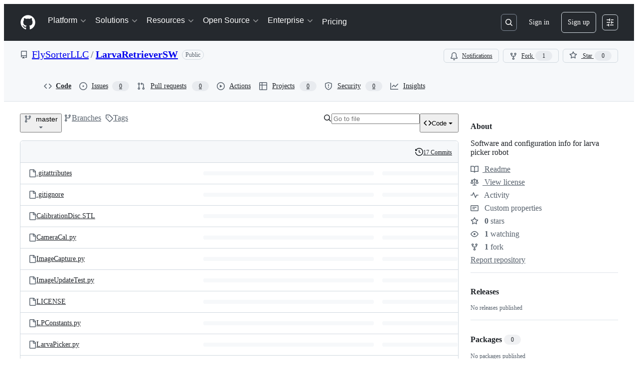

--- FILE ---
content_type: application/javascript
request_url: https://github.githubassets.com/assets/chunk-47657-c5349cb52cf7.js
body_size: 26418
content:
"use strict";(globalThis.webpackChunk_github_ui_github_ui=globalThis.webpackChunk_github_ui_github_ui||[]).push([[3201,16902,19667,28773,28970,29308,45338,47657,57293,57431,59158,60229,72560,73575,85243,95721],{3972:(e,t,n)=>{n.d(t,{A:()=>eW});var a=n(74848),r=n(16522),i=n(96540),o=n(5205),s=n(60971),l=n(49086),c=n(13107),d=n(26410),u=n(37272),m=n(79739),h=n(93753),p=n(53552),_=n(78314),f=n(35898),g=n(59672),x=n(75202),y=n(66108),w=n(39467),b=n(96459),j=n(96379),N=n(38621),C=n(21373),A=n(94236),S=n(26108),I=n(5524),k=n(10095),P=n(79059),T=n(83025),B=n(67941),L=n(34424),R=n(41617),O=n(53627),E=n(69726),D=n(19579),$=n(76720);function F(e){let t,n,o,s,l,c,d,u,m,h,f,x,y,w,b,C,S,I,k,P,R,F,q,V,Q,Y,J,X=(0,r.c)(114),{initialFiles:Z,shouldRecommendReadme:K,isPersonalRepo:ee}=e,[et,en]=(0,i.useState)(Z);X[0]!==et?(t=et?.find(G),X[0]=et,X[1]=t):t=X[1];let ea=t;X[2]!==et?(n=et?.find(W),X[2]=et,X[3]=n):n=X[3];let er=n;X[4]!==et?(o=et??[],X[4]=et,X[5]=o):o=X[5],X[6]!==o?(s=o.filter(z),X[6]=o,X[7]=s):s=X[7];let ei=s;X[8]!==et?(l=et?.find(H),X[8]=et,X[9]=l):l=X[9];let eo=l;X[10]!==et?(c=et?.find(U),X[10]=et,X[11]=c):c=X[11];let es=c,el="readme-ov-file";ea||K||(er?el="coc-ov-file":es?el="contributing-ov-file":ei.length>0&&ei[0]?el=`${ei[0].tabName}-1-ov-file`:eo&&(el="security-ov-file"));let[ec,ed]=(0,i.useState)(el),eu=(0,i.useRef)(null),em=(0,_.t)(),{refInfo:eh}=(0,p.eu)();X[12]!==Z||X[13]!==eh.name||X[14]!==em?(d=()=>{let e=async()=>{let e=(0,g.IO9)({repo:em,action:"overview-files",commitish:eh.name}),t=await (0,j.lS)(e,{method:"GET"});t.ok&&en((await t.json()).files??[])};Z?.some(M)&&e()},u=[em,eh.name,Z],X[12]=Z,X[13]=eh.name,X[14]=em,X[15]=d,X[16]=u):(d=X[15],u=X[16]),(0,i.useEffect)(d,u),X[17]!==er||X[18]!==es||X[19]!==ei||X[20]!==ea||X[21]!==eo||X[22]!==K?(m=()=>{let e=[];if((ea||K)&&e.push("readme-ov-file"),er&&e.push("coc-ov-file"),es&&e.push("contributing-ov-file"),ei.length)for(let[t,n]of ei.entries())e.push(`${n.tabName}-${t+1}-ov-file`);return eo&&e.push("security-ov-file"),e},X[17]=er,X[18]=es,X[19]=ei,X[20]=ea,X[21]=eo,X[22]=K,X[23]=m):m=X[23];let ep=m,e_=(0,i.useRef)(null),ef=(0,i.useRef)(null),eg=(0,i.useRef)(null),ex=(0,i.useRef)(null);X[24]!==ep?(h=()=>{let e=window.location.hash.replace("#",""),t=ep();if(e&&t.includes(e)){let t=`${window.location.protocol}//${window.location.host}${window.location.pathname}?tab=${e}#readme`;(0,O.bj)(t),ed(e)}else{let e=new URLSearchParams(window.location.search).get("tab");e&&t.includes(e)&&ed(e)}window.requestAnimationFrame(()=>{eu.current&&"#readme"===window.location.hash&&(eu.current.scrollIntoView(),"readme-ov-file"===e&&e_.current?e_.current.focus():"coc-ov-file"===e&&ex.current?ex.current.focus():"contributing-ov-file"===e&&ef.current?ef.current.focus():"security-ov-file"===e&&eg.current&&eg.current.focus())})},X[24]=ep,X[25]=h):h=X[25];let ev=h;X[26]!==ev?(f=()=>(ev(),window.addEventListener("hashchange",ev),()=>{window.removeEventListener("hashchange",ev)}),x=[ev],X[26]=ev,X[27]=f,X[28]=x):(f=X[27],x=X[28]),(0,i.useEffect)(f,x),X[29]!==ec?(y=(e,t)=>{if(e.preventDefault(),ec===t)return;ed(t);let n=`${window.location.protocol}//${window.location.host}${window.location.pathname}?tab=${t}`;(0,O.bj)(n)},X[29]=ec,X[30]=y):y=X[30];let ey=y;if(!ea&&!er&&!ei.length&&!eo&&!K&&!es)return null;if(X[31]!==er||X[32]!==es||X[33]!==ee||X[34]!==ei||X[35]!==ey||X[36]!==ea||X[37]!==eh.canEdit||X[38]!==eh.name||X[39]!==em||X[40]!==eo||X[41]!==ec||X[42]!==K){let e,t,n,r,i,o;w=void 0,X[53]!==ec?(e=(e,t)=>`${e.tabName}-${t+1}-ov-file`===ec,X[53]=ec,X[54]=e):e=X[54];let s=ei.find(e);if("readme-ov-file"===ec){if(ea)w=ea;else if(K){let e,t,n,r,i,o;X[55]===Symbol.for("react.memo_cache_sentinel")?(e=(0,a.jsx)($.E.Visual,{children:(0,a.jsx)(N.BookIcon,{size:"medium"})}),t=(0,a.jsx)($.E.Heading,{children:"Add a README"}),X[55]=e,X[56]=t):(e=X[55],t=X[56]);let s=ee?"Add a README with an overview of your project.":"Help people interested in this repository understand your project.";X[57]!==s?(n=(0,a.jsx)($.E.Description,{children:s}),X[57]=s,X[58]=n):n=X[58],X[59]!==eh.name||X[60]!==em?(r=(0,g.IO9)({repo:em,path:void 0,commitish:eh.name,action:"new"}),X[59]=eh.name,X[60]=em,X[61]=r):r=X[61];let l=`${r}?filename=README.md`;X[62]!==l?(i=(0,a.jsx)($.E.PrimaryAction,{href:l,children:"Add a README"}),X[62]=l,X[63]=i):i=X[63],X[64]!==n||X[65]!==i?(o=(0,a.jsxs)($.E,{children:[e,t,n,i]}),X[64]=n,X[65]=i,X[66]=o):o=X[66],J=o}}else"coc-ov-file"===ec&&er?w=er:"contributing-ov-file"===ec&&es?w=es:s?w=s:eo&&(w=eo);if(w&&w.path)if(w.loaded){let e;X[68]!==ec?(e=()=>{let e=`${window.location.protocol}//${window.location.host}${window.location.pathname}?tab=${ec}${window.location.hash}`;(0,O.bj)(e)},X[68]=ec,X[69]=e):e=X[69],J=(0,a.jsx)(L.e,{errorMessage:w.errorMessage,onAnchorClick:e,path:w.path,richText:w.richText,stickyHeaderHeight:50,timedOut:w.timedOut})}else{let e;X[67]===Symbol.for("react.memo_cache_sentinel")?(e=(0,a.jsx)("div",{className:"OverviewRepoFiles-module__Box__v0nY0x4",children:(0,a.jsx)(E.A,{})}),X[67]=e):e=X[67],J=e}F="OverviewRepoFiles-module__Box_1__OENY8Za",P=eu,R="OverviewRepoFiles-module__Box_2__JMMyHBM",b=!0,C="https://schema.org/abstract",S="OverviewRepoFiles-module__Box_3__HNSIJY_",X[70]!==ey||X[71]!==ea||X[72]!==ec||X[73]!==K?(t=(ea||K)&&(0,a.jsx)(D.O.Item,{icon:N.BookIcon,ref:e_,"aria-current":"readme-ov-file"===ec?"page":void 0,onSelect:e=>ey(e,"readme-ov-file"),children:ea?.tabName||"README"}),X[70]=ey,X[71]=ea,X[72]=ec,X[73]=K,X[74]=t):t=X[74],X[75]!==er||X[76]!==ey||X[77]!==ec?(n=er&&(0,a.jsx)(D.O.Item,{icon:N.CodeOfConductIcon,ref:ex,"aria-current":"coc-ov-file"===ec?"page":void 0,onSelect:e=>ey(e,"coc-ov-file"),children:er?.tabName||"Code of conduct"}),X[75]=er,X[76]=ey,X[77]=ec,X[78]=n):n=X[78],X[79]!==es||X[80]!==ey||X[81]!==ec?(r=es&&(0,a.jsx)(D.O.Item,{icon:N.PeopleIcon,ref:ef,"aria-current":"contributing-ov-file"===ec?"page":void 0,onSelect:e=>ey(e,"contributing-ov-file"),children:es?.tabName||"Contributing"}),X[79]=es,X[80]=ey,X[81]=ec,X[82]=r):r=X[82],X[83]!==ei||X[84]!==ey||X[85]!==ec?(i=ei.length?ei.map((e,t)=>{let n=`${e.tabName}-${t+1}-ov-file`;return(0,a.jsx)(D.O.Item,{icon:N.LawIcon,"aria-current":ec===n?"page":void 0,onSelect:e=>ey(e,n),children:e.tabName?.toLowerCase()!=="license"?`${e.tabName} license`:"License"},e.path)}):null,X[83]=ei,X[84]=ey,X[85]=ec,X[86]=i):i=X[86],X[87]!==ey||X[88]!==eo||X[89]!==ec?(o=eo&&(0,a.jsx)(D.O.Item,{icon:N.LawIcon,ref:eg,"aria-current":"security-ov-file"===ec?"page":void 0,onSelect:e=>ey(e,"security-ov-file"),children:eo?.tabName||"Security policy"}),X[87]=ey,X[88]=eo,X[89]=ec,X[90]=o):o=X[90],X[91]!==t||X[92]!==n||X[93]!==r||X[94]!==i||X[95]!==o?(I=(0,a.jsxs)(D.O,{"aria-label":"Repository files",className:"OverviewRepoFiles-module__UnderlineNav__etsGLei",children:[t,n,r,i,o]}),X[91]=t,X[92]=n,X[93]=r,X[94]=i,X[95]=o,X[96]=I):I=X[96],k=eh.canEdit&&w&&(0,a.jsx)(T.l,{editPath:(0,g.Nyd)({owner:em.ownerLogin,repo:w.repoName,commitish:w.refName,filePath:w.path}),editTooltip:"Edit file",customSx:{mr:2,height:"28px"}}),X[31]=er,X[32]=es,X[33]=ee,X[34]=ei,X[35]=ey,X[36]=ea,X[37]=eh.canEdit,X[38]=eh.name,X[39]=em,X[40]=eo,X[41]=ec,X[42]=K,X[43]=w,X[44]=b,X[45]=C,X[46]=S,X[47]=I,X[48]=k,X[49]=P,X[50]=R,X[51]=F,X[52]=J}else w=X[43],b=X[44],C=X[45],S=X[46],I=X[47],k=X[48],P=X[49],R=X[50],F=X[51],J=X[52];return X[97]!==w?(q=w?.headerInfo?.toc&&w?.headerInfo?.toc?.length>=2&&(0,a.jsxs)(A.W,{children:[(0,a.jsx)(A.W.Button,{icon:N.ListUnorderedIcon,variant:"invisible","aria-label":"Outline",className:"OverviewRepoFiles-module__ActionMenu_Button__OSSgvLU",children:"Outline"}),(0,a.jsx)(A.W.Overlay,{align:"end",className:"OverviewRepoFiles-module__ActionMenu_Overlay__Qegkqfw",children:(0,a.jsx)(B.A,{toc:w.headerInfo.toc})})]}),X[97]=w,X[98]=q):q=X[98],X[99]!==b||X[100]!==C||X[101]!==S||X[102]!==I||X[103]!==k||X[104]!==q?(V=(0,a.jsxs)("div",{itemScope:b,itemType:C,className:S,children:[I,k,q]}),X[99]=b,X[100]=C,X[101]=S,X[102]=I,X[103]=k,X[104]=q,X[105]=V):V=X[105],X[106]!==J||X[107]!==P||X[108]!==R||X[109]!==V?(Q=(0,a.jsxs)("div",{ref:P,className:R,children:[V,J]}),X[106]=J,X[107]=P,X[108]=R,X[109]=V,X[110]=Q):Q=X[110],X[111]!==F||X[112]!==Q?(Y=(0,a.jsx)("div",{className:F,children:Q}),X[111]=F,X[112]=Q,X[113]=Y):Y=X[113],Y}function M(e){return!e.loaded}function U(e){return e.preferredFileType===R.fP.CONTRIBUTING}function H(e){return e.preferredFileType===R.fP.SECURITY}function z(e){return e.preferredFileType===R.fP.LICENSE}function W(e){return e.preferredFileType===R.fP.CODE_OF_CONDUCT}function G(e){return e.preferredFileType===R.fP.README}try{F.displayName||(F.displayName="OverviewFiles")}catch{}var q=n(68874),V=n(40235),Q=n(72511),Y=n(73077);function J(e){let t,n,o,s,l,c=(0,r.c)(12),{repo:d}=e;c[0]===Symbol.for("react.memo_cache_sentinel")?(t=[],c[0]=t):t=c[0];let[u,m]=(0,i.useState)(t),[h,p]=(0,i.useState)();c[1]!==d.name||c[2]!==d.ownerLogin?(n=async()=>{let e=await (0,j.lS)(`/${d.ownerLogin}/${d.name}/recently-touched-branches`);if(e.ok){let t=await e.json();t.channel&&p(t.channel),m(t.branches??[])}},c[1]=d.name,c[2]=d.ownerLogin,c[3]=n):n=c[3];let _=n;return(c[4]!==_?(o=()=>{_()},s=[_],c[4]=_,c[5]=o,c[6]=s):(o=c[5],s=c[6]),(0,i.useEffect)(o,s),h)?(c[7]!==h||c[8]!==u||c[9]!==_||c[10]!==d?(l=(0,a.jsx)(X,{branches:u,channel:h,fetchRecentlyTouchedBranches:_,repo:d}),c[7]=h,c[8]=u,c[9]=_,c[10]=d,c[11]=l):l=c[11],l):null}function X(e){let t,n,o,s=(0,r.c)(9),{branches:l,channel:c,fetchRecentlyTouchedBranches:d,repo:u}=e,m=(0,i.useRef)(null);s[0]!==d?(t=()=>{null!==m.current&&window.clearTimeout(m.current),m.current=window.setTimeout(()=>{d()},500)},s[0]=d,s[1]=t):t=s[1];let h=t;if((0,V.x)(c,h),!l)return null;if(s[2]!==l||s[3]!==u){let e;s[5]!==u?(e=(e,t)=>(0,a.jsxs)(Q.A,{variant:"warning",className:"RecentlyTouchedBranches-module__Flash__aaEErTc",children:[(0,a.jsxs)("div",{className:"RecentlyTouchedBranches-module__Box__KOymKYU",children:[(0,a.jsx)(k.A,{icon:N.GitBranchIcon,className:"RecentlyTouchedBranches-module__Octicon__kvYr6HI"}),(0,a.jsxs)(y.N,{to:(0,g.WJ9)({owner:e.repoOwner,repo:e.repoName,branch:e.branchName}),reloadDocument:!0,className:"text-bold",children:[u.ownerLogin!==e.repoOwner?`${e.repoOwner}:`:"",e.branchName]}),` had recent pushes ${(0,q.V)(new Date(e.date))}`]}),(0,a.jsx)(Y.z,{href:e.comparePath,variant:"primary",children:"Compare & pull request"})]},e.branchName+t),s[5]=u,s[6]=e):e=s[6],n=l.map(e),s[2]=l,s[3]=u,s[4]=n}else n=s[4];return s[7]!==n?(o=(0,a.jsx)(a.Fragment,{children:n}),s[7]=n,s[8]=o):o=s[8],o}try{J.displayName||(J.displayName="RecentlyTouchedBranches")}catch{}try{X.displayName||(X.displayName="RecentlyTouchedBranchesInner")}catch{}var Z=n(84268),K=n(26607);function ee(e){let t,n,i,o,s,l,c,d,u,m,h,p,f,x,y=(0,r.c)(42),{interactionLimitBanner:w}=e,b=(0,_.t)();if(w.usersHaveAccess)t="Users that have recently created their account will be unable to interact with the repository.";else if(w.contributorsHaveAccess){let e,n,r;y[0]!==b?(e=(0,g.e87)(b),y[0]=b,y[1]=e):e=y[1],y[2]!==e?(n=(0,a.jsx)(Z.A,{inline:!0,href:e,children:"committed"}),y[2]=e,y[3]=n):n=y[3],y[4]!==b.defaultBranch||y[5]!==n?(r=(0,a.jsxs)(a.Fragment,{children:["Users that have not previously"," ",n," ","to the ",b.defaultBranch," branch of this repository will be unable to interact with the repository."]}),y[4]=b.defaultBranch,y[5]=n,y[6]=r):r=y[6],t=r}else{let e,n;y[7]!==b?(e=(0,g.H1o)(b),y[7]=b,y[8]=e):e=y[8],y[9]!==e?(n=(0,a.jsxs)(a.Fragment,{children:["Users that are not"," ",(0,a.jsx)(Z.A,{inline:!0,href:e,children:"collaborators"})," ","will not be able to interact with the repository."]}),y[9]=e,y[10]=n):n=y[10],t=n}y[11]===Symbol.for("react.memo_cache_sentinel")?(n=(0,a.jsx)(k.A,{icon:N.ClockIcon,className:"InterractionLimitsBanner-module__Octicon__q9daCYk"}),y[11]=n):n=y[11],y[12]!==w.limitTitle?(i=(0,a.jsx)("span",{children:w.limitTitle}),y[12]=w.limitTitle,y[13]=i):i=y[13];let A=`${w.currentExpiry} remaining`;return y[14]!==A?(o=(0,a.jsx)(K.A,{variant:"success",className:"InterractionLimitsBanner-module__Label__OSkDU8x",children:A}),y[14]=A,y[15]=o):o=y[15],y[16]!==i||y[17]!==o?(s=(0,a.jsxs)("div",{children:[n,i,o]}),y[16]=i,y[17]=o,y[18]=s):s=y[18],y[19]!==t?(l=(0,a.jsx)("div",{className:"InterractionLimitsBanner-module__Box__NocU7BP",children:(0,a.jsx)("span",{children:t})}),y[19]=t,y[20]=l):l=y[20],y[21]===Symbol.for("react.memo_cache_sentinel")?(c=(0,a.jsx)(et,{userRole:"New users",access:!1}),y[21]=c):c=y[21],y[22]!==w.usersHaveAccess?(d=(0,a.jsx)(et,{userRole:"Users",access:w.usersHaveAccess}),y[22]=w.usersHaveAccess,y[23]=d):d=y[23],y[24]!==w.contributorsHaveAccess?(u=(0,a.jsx)(et,{userRole:"Contributors",access:w.contributorsHaveAccess}),y[24]=w.contributorsHaveAccess,y[25]=u):u=y[25],y[26]===Symbol.for("react.memo_cache_sentinel")?(m=(0,a.jsx)(et,{userRole:"Collaborators",access:!0}),y[26]=m):m=y[26],y[27]!==w.inOrganization?(h=w.inOrganization&&(0,a.jsx)(et,{userRole:"Organization members",access:!0}),y[27]=w.inOrganization,y[28]=h):h=y[28],y[29]!==h||y[30]!==d||y[31]!==u?(p=(0,a.jsxs)("div",{className:"InterractionLimitsBanner-module__Box_1__L_3HlZ_",children:[c,d,u,m,h]}),y[29]=h,y[30]=d,y[31]=u,y[32]=p):p=y[32],y[33]!==w.adminLink||y[34]!==w.adminText||y[35]!==w.disablePath?(f=w.adminText&&w.adminLink&&w.disablePath&&(0,a.jsxs)("div",{className:"InterractionLimitsBanner-module__Box_2__z8sO11E",children:[(0,a.jsx)(C.Q,{onClick:async()=>{let e=new FormData;e.append("interaction_setting","NO_LIMIT"),e.append("_method","put"),w.disablePath&&await (0,j.DI)(w.disablePath,{body:e,method:"POST",redirect:"manual"}),window.location.reload()},children:"Disable"}),(0,a.jsxs)("div",{className:"InterractionLimitsBanner-module__Box_3__BekoWlT",children:["\xa0or view\xa0",(0,a.jsx)(Z.A,{inline:!0,href:w.adminLink,children:w.adminText})]})]}),y[33]=w.adminLink,y[34]=w.adminText,y[35]=w.disablePath,y[36]=f):f=y[36],y[37]!==p||y[38]!==f||y[39]!==s||y[40]!==l?(x=(0,a.jsxs)(Q.A,{children:[s,l,p,f]}),y[37]=p,y[38]=f,y[39]=s,y[40]=l,y[41]=x):x=y[41],x}function et(e){let t,n,i=(0,r.c)(6),{userRole:o,access:s}=e,l=s?N.CheckIcon:N.XIcon,c=s?"InterractionLimitsBanner-module__iconSuccess__AVvk6Hg":"InterractionLimitsBanner-module__iconDanger__J4A302v";return i[0]!==l||i[1]!==c?(t=(0,a.jsx)(k.A,{icon:l,className:c}),i[0]=l,i[1]=c,i[2]=t):t=i[2],i[3]!==t||i[4]!==o?(n=(0,a.jsxs)("div",{className:"InterractionLimitsBanner-module__Box_4__gNoOvvV",children:[t,o]}),i[3]=t,i[4]=o,i[5]=n):n=i[5],n}try{ee.displayName||(ee.displayName="InterractionLimitsBanner")}catch{}try{et.displayName||(et.displayName="RoleInteractionIndicator")}catch{}var en=n(9281);function ea(e){let t,n,i,o,s,l,c=(0,r.c)(16),{inviterName:d}=e,{ownerLogin:u,name:m}=(0,_.t)();return c[0]!==d?(t=(0,g.p3r)({owner:d}),c[0]=d,c[1]=t):t=c[1],c[2]!==d?(n=(0,g.dCN)({owner:d}),c[2]=d,c[3]=n):n=c[3],c[4]!==d||c[5]!==t||c[6]!==n?(i=(0,a.jsxs)("div",{className:"PendingInvitationBanner-module__Box_1__Nn4jqP2",children:[(0,a.jsxs)(Z.A,{href:t,"data-hovercard-url":n,className:"PendingInvitationBanner-module__Link__J8nbZgb",children:["@",d]}),"\xa0has invited you to collaborate on this repository"]}),c[4]=d,c[5]=t,c[6]=n,c[7]=i):i=c[7],c[8]!==m||c[9]!==u?(o=(0,g.Gy_)({owner:u,repo:m}),c[8]=m,c[9]=u,c[10]=o):o=c[10],c[11]!==o?(s=(0,a.jsx)(a.Fragment,{children:(0,a.jsx)(Y.z,{href:o,className:en.A.linkButton,children:"View invitation"})}),c[11]=o,c[12]=s):s=c[12],c[13]!==i||c[14]!==s?(l=(0,a.jsx)(Q.A,{children:(0,a.jsxs)("div",{className:"PendingInvitationBanner-module__Box__Lv0SSqY",children:[i,s]})}),c[13]=i,c[14]=s,c[15]=l):l=c[15],l}try{ea.displayName||(ea.displayName="PendingInvitationBanner")}catch{}var er=n(11529),ei=n(11680);function eo(e){let t,n,o,s,l,c,d,u,m,h,x=(0,r.c)(30),{helpUrl:y}=e,[w,b]=(0,i.useState)(!1),{refInfo:C}=(0,p.eu)(),A=(0,_.t)(),S=`${y}/repositories/configuring-branches-and-merges-in-your-repository/managing-rulesets/about-rulesets`,I=(0,f.i)();x[0]!==I||x[1]!==A.id?(t=()=>{if(!I)return;let e=(0,g.jMU)({login:I.login}),t=new FormData;t.append("_method","delete"),t.append("repository_id",A.id.toString()),t.append("notice_name","sculk_protect_this_branch"),(0,j.DI)(e,{method:"POST",body:t}),b(!0)},x[0]=I,x[1]=A.id,x[2]=t):t=x[2];let k=t,{isServer:P}=(0,er.V)();x[3]!==P||x[4]!==A?(n=es("click_to_learn_more_about_rulesets","ref_cta:learn_more_about_rulesets",A,P),x[3]=P,x[4]=A,x[5]=n):n=x[5];let T=n;x[6]!==P||x[7]!==A?(o=es("click_to_add_a_rule","ref_cta:protect_this_branch",A,P),x[6]=P,x[7]=A,x[8]=o):o=x[8];let B=o;x[9]!==P||x[10]!==A?(s=es("click_to_dismiss","ref_cta:dismiss",A,P),x[9]=P,x[10]=A,x[11]=s):s=x[11];let L=s;x[12]!==A.name||x[13]!==A.ownerLogin?(l=(0,g.cmy)({owner:A.ownerLogin,repo:A.name}),x[12]=A.name,x[13]=A.ownerLogin,x[14]=l):l=x[14];let R=l;if(w)return null;x[15]===Symbol.for("react.memo_cache_sentinel")?(c=(0,a.jsx)(N.GitBranchIcon,{}),x[15]=c):c=x[15];let O=`Your ${C.name} branch isn't protected`;return x[16]!==S||x[17]!==T?(d=(0,a.jsxs)("span",{children:["Protect this branch from force pushing or deletion, or require status checks before merging.\xa0",(0,a.jsx)(Z.A,{inline:!0,href:S,"data-analytics-event":T,children:"View documentation."})]}),x[16]=S,x[17]=T,x[18]=d):d=x[18],x[19]!==B||x[20]!==R?(u=(0,a.jsx)(ei.l.PrimaryAction,{as:"a",href:R,"data-analytics-event":B,children:"Protect this branch"}),x[19]=B,x[20]=R,x[21]=u):u=x[21],x[22]!==L||x[23]!==k?(m=(0,a.jsx)(ei.l.SecondaryAction,{onClick:k,"data-analytics-event":L,children:"Dismiss"}),x[22]=L,x[23]=k,x[24]=m):m=x[24],x[25]!==m||x[26]!==O||x[27]!==d||x[28]!==u?(h=(0,a.jsx)(ei.l,{icon:c,title:O,description:d,primaryAction:u,secondaryAction:m}),x[25]=m,x[26]=O,x[27]=d,x[28]=u,x[29]=h):h=x[29],h}function es(e,t,n,a){return JSON.stringify({category:"Suggestions",action:e,label:`ref_page:${a?`https://github.com${(0,g.Do2)(n)}`:window.location};${t};ref_loc:repo files listing;`})}try{eo.displayName||(eo.displayName="ProtectBranchBanner")}catch{}var el=n(6665);function ec(e){let t,n,i,o,s=(0,r.c)(9),{actionSlug:l,actionId:c}=e,{sendMarketplaceActionEvent:d}=(0,el.T)();return s[0]===Symbol.for("react.memo_cache_sentinel")?(t=(0,a.jsxs)("div",{className:"UseActionBanner-module__Box_1__TPWZrId",children:[(0,a.jsxs)("div",{className:"UseActionBanner-module__Box_2__CCZpMRA",children:[(0,a.jsx)(k.A,{icon:N.PlayIcon,size:"small"}),(0,a.jsx)("span",{className:"UseActionBanner-module__Text__A2_TCbL",children:"Use this GitHub action with your project"})]}),(0,a.jsx)("span",{className:"UseActionBanner-module__Text_1__NYER_qL",children:"Add this Action to an existing workflow or create a new one"})]}),s[0]=t):t=s[0],s[1]!==l?(n=(0,g.xwZ)({slug:l}),s[1]=l,s[2]=n):n=s[2],s[3]!==c||s[4]!==d?(i=()=>d("MARKETPLACE.ACTION.CLICK",{repository_action_id:c,source_url:`${window.location}`,location:"files#overview"}),s[3]=c,s[4]=d,s[5]=i):i=s[5],s[6]!==n||s[7]!==i?(o=(0,a.jsx)(Q.A,{children:(0,a.jsxs)("div",{className:"UseActionBanner-module__Box__plK5mSS",children:[t,(0,a.jsx)(Y.z,{href:n,className:en.A.linkButton,onClick:i,children:"View on Marketplace"})]})}),s[6]=n,s[7]=i,s[8]=o):o=s[8],o}try{ec.displayName||(ec.displayName="UseActionBanner")}catch{}var ed=n(57387);let eu="ImmutableActionsMigrationDialog-module__Text__tLiAS_G",em="ImmutableActionsMigrationDialog-module__Box__pgWzcSH",eh="ImmutableActionsMigrationDialog-module__Octicon__cXnLDAW";var ep=n(34164);function e_(e){let t,n,o,s,l,c,d,u,m,h,p,_,f,g,x,y,w,b,A,I,P,T,B,L,R,O=(0,r.c)(56),{repoName:E,releaseTags:D,nonSemverTags:$,migratePath:F,setMigrationDialogOpen:M,setHasUnmigratableTagsDialogOpen:U,setMigrationStatus:H}=e,z=(0,i.useRef)(null),W=D.length-$.length,[G,q]=(0,i.useState)(null),[V,Y]=(0,i.useState)(0);O[0]!==V?(t=()=>{V>3&&window.location.reload()},n=[V],O[0]=V,O[1]=t,O[2]=n):(t=O[1],n=O[2]),(0,i.useEffect)(t,n),O[3]!==F||O[4]!==M||O[5]!==H?(o=async function(){let e=new FormData;(await (0,j.DI)(F,{method:"POST",body:e})).ok?(H("in_progress"),M(!1)):(q("Failed to start migration, please try again. If this error persists, please ensure you are authenticated with the organization that owns this repository."),Y(ef))},O[3]=F,O[4]=M,O[5]=H,O[6]=o):o=O[6];let J=o;return O[7]!==M?(s=()=>{M(!1),q(null)},O[7]=M,O[8]=s):s=O[8],O[9]!==$.length||O[10]!==U||O[11]!==M?(l=$.length>0&&(0,a.jsx)(S.K,{icon:N.ArrowLeftIcon,size:"small",className:(0,ep.$)("mr-2","ImmutableActionsMigrationDialog-module__IconButton__vkZmVbY"),"aria-labelledby":"back",variant:"invisible","data-testid":"ia-migration-back",onClick:()=>{M(!1),U(!0),q(null)}}),O[9]=$.length,O[10]=U,O[11]=M,O[12]=l):l=O[12],O[13]===Symbol.for("react.memo_cache_sentinel")?(c=(0,a.jsx)("span",{"data-testid":"ia-migration-title",className:eu,children:"Create immutable action"}),O[13]=c):c=O[13],O[14]!==l?(d=(0,a.jsxs)("div",{className:"d-flex",children:[l,c]}),O[14]=l,O[15]=d):d=O[15],O[16]!==J||O[17]!==M?(u=()=>(0,a.jsxs)(ed.l.Footer,{children:[(0,a.jsx)(Z.A,{href:"https://docs.github.com/actions",className:"ImmutableActionsMigrationDialog-module__Link__I4PIXOJ",children:"Learn more"}),(0,a.jsx)(C.Q,{type:"button",onClick:()=>M(!1),children:"Cancel"}),(0,a.jsx)(C.Q,{type:"submit",variant:"primary",onClick:J,"data-testid":"ia-migration-button-dialog",children:"Create immutable action"})]}),O[16]=J,O[17]=M,O[18]=u):u=O[18],O[19]!==G?(m=G&&(0,a.jsx)(Q.A,{variant:"danger",className:"mb-3",children:G}),O[19]=G,O[20]=m):m=O[20],O[21]===Symbol.for("react.memo_cache_sentinel")?(h={margin:"auto",justifyContent:"center"},O[21]=h):h=O[21],O[22]===Symbol.for("react.memo_cache_sentinel")?(p=(0,a.jsx)(k.A,{icon:N.TagIcon,size:16,className:(0,ep.$)("mr-1",eh)}),O[22]=p):p=O[22],O[23]!==W?(_=eg("tag",W),O[23]=W,O[24]=_):_=O[24],O[25]!==_?(f=(0,a.jsxs)("div",{className:em,children:[p,_]}),O[25]=_,O[26]=f):f=O[26],O[27]===Symbol.for("react.memo_cache_sentinel")?(g=(0,a.jsx)(k.A,{icon:N.ArrowRightIcon,size:16,className:(0,ep.$)("mx-2",eu)}),O[27]=g):g=O[27],O[28]===Symbol.for("react.memo_cache_sentinel")?(x=(0,a.jsx)(k.A,{icon:N.PackageIcon,size:16,className:(0,ep.$)("mr-1",eh)}),O[28]=x):x=O[28],O[29]!==W?(y=eg("version",W),O[29]=W,O[30]=y):y=O[30],O[31]!==y?(w=(0,a.jsxs)("div",{className:em,children:[x,y]}),O[31]=y,O[32]=w):w=O[32],O[33]!==f||O[34]!==w?(b=(0,a.jsxs)("div",{className:"d-flex my-2",style:h,children:[f,g,w]}),O[33]=f,O[34]=w,O[35]=b):b=O[35],O[36]!==W||O[37]!==D.length?(A=(0,a.jsxs)("strong",{children:[W," out of ",D.length," tags"]}),O[36]=W,O[37]=D.length,O[38]=A):A=O[38],O[39]!==E?(I=(0,a.jsx)("strong",{children:E}),O[39]=E,O[40]=I):I=O[40],O[41]!==A||O[42]!==I?(P=(0,a.jsxs)("p",{children:[A," ","from ",I," will be recreated as immutable package versions."]}),O[41]=A,O[42]=I,O[43]=P):P=O[43],O[44]===Symbol.for("react.memo_cache_sentinel")?(T=(0,a.jsx)("p",{children:"After this process you can activate your package, at which point references to semantic versions of your action will be resolved from immutable package versions rather than git references. Non-semantic version references to your action will continue to be resolved from git references."}),O[44]=T):T=O[44],O[45]!==P?(B=(0,a.jsxs)("div",{children:[P,T]}),O[45]=P,O[46]=B):B=O[46],O[47]!==b||O[48]!==B||O[49]!==m?(L=(0,a.jsxs)("div",{"data-testid":"inner",children:[m,b,B]}),O[47]=b,O[48]=B,O[49]=m,O[50]=L):L=O[50],O[51]!==L||O[52]!==s||O[53]!==d||O[54]!==u?(R=(0,a.jsx)(ed.l,{returnFocusRef:z,onClose:s,width:"large","aria-labelledby":"header",title:d,renderFooter:u,children:L}),O[51]=L,O[52]=s,O[53]=d,O[54]=u,O[55]=R):R=O[55],R}function ef(e){return e+1}function eg(e,t){return`${t} ${e}${t>1?"s":""}`}try{e_.displayName||(e_.displayName="ImmutableActionsMigrationDialog")}catch{}function ex(e){var t;let n,o,s,l,c,d,u,m,h,p=(0,r.c)(23),{releaseTags:_,nonSemverTags:f,setMigrationDialogOpen:g,setHasUnmigratableTagsDialogOpen:x}=e,y=(0,i.useRef)(null);return p[0]!==x?(n=()=>x(!1),p[0]=x,p[1]=n):n=p[1],p[2]===Symbol.for("react.memo_cache_sentinel")?(o=(0,a.jsx)("div",{"data-testid":"ia-unmigratable-tags-title",children:"Non-semantic version tags found"}),p[2]=o):o=p[2],p[3]!==x||p[4]!==g?(s=()=>(0,a.jsxs)(ed.l.Footer,{children:[(0,a.jsx)(C.Q,{type:"button",onClick:()=>x(!1),children:"Cancel"}),(0,a.jsx)(C.Q,{type:"button",variant:"primary",onClick:()=>{x(!1),g(!0)},children:"Continue anyways"})]}),p[3]=x,p[4]=g,p[5]=s):s=p[5],p[6]!==f.length||p[7]!==_?(l=f.length>0&&(0,a.jsxs)("p",{children:[(0,a.jsxs)("strong",{children:[f.length," out of ",_.length," ",(t=_.length,`tag${t>1?"s":""}`)]})," ","cannot be recreated because they did not follow semantic versioning at the time of their release. To include these tags, re-release these versions following semantic versioning. You can still continue with the migration process without re-releasing these versions, but they will not be recreated as immutable package versions."]}),p[6]=f.length,p[7]=_,p[8]=l):l=p[8],p[9]!==f.length?(c=f.length>100&&(0,a.jsxs)("p",{children:["Only the first ",100," invalid tags are listed."]}),p[9]=f.length,p[10]=c):c=p[10],p[11]!==l||p[12]!==c?(d=(0,a.jsxs)("div",{className:"mb-2",children:[l,c]}),p[11]=l,p[12]=c,p[13]=d):d=p[13],p[14]!==f?(u=f.length>0&&(0,a.jsx)("div",{children:(0,a.jsx)("ul",{className:"list-style-none",children:f.slice(0,100).map(ev)})}),p[14]=f,p[15]=u):u=p[15],p[16]!==d||p[17]!==u?(m=(0,a.jsxs)("div",{children:[d,u]}),p[16]=d,p[17]=u,p[18]=m):m=p[18],p[19]!==n||p[20]!==s||p[21]!==m?(h=(0,a.jsx)(ed.l,{returnFocusRef:y,onClose:n,width:"large","aria-labelledby":"header",title:o,renderFooter:s,children:m}),p[19]=n,p[20]=s,p[21]=m,p[22]=h):h=p[22],h}function ev(e){return(0,a.jsxs)("li",{children:[(0,a.jsx)(k.A,{icon:N.XIcon,className:(0,ep.$)("mr-1","ImmutableActionsHasUnmigratableTagsDialog-module__Octicon__fhbJvxn")}),e]},e)}try{ex.displayName||(ex.displayName="ImmutableActionsHasUnmigratableTagsDialog")}catch{}let ey=/^(?<major>0|[1-9]\d*)\.(?<minor>0|[1-9]\d*)\.(?<patch>0|[1-9]\d*)(?:-(?<prerelease>(?:0|[1-9]\d*|\d*[a-zA-Z-][0-9a-zA-Z-]*)(?:\.(?:0|[1-9]\d*|\d*[a-zA-Z-][0-9a-zA-Z-]*))*))?(?:\+(?<buildmetadata>[0-9a-zA-Z-]+(?:\.[0-9a-zA-Z-]+)*))?$/,ew="ImmutableActionsMigrationBanner-module__Box_1__XbhS0eC",eb="ImmutableActionsMigrationBanner-module__Box_2__rm5hTlL";function ej(e){let t,n,o,s,l,c,d,u,m,h=(0,r.c)(34),{releaseTags:p,initialMigrationStatus:f}=e,[x,y]=(0,i.useState)(!1),[w,b]=(0,i.useState)(!1),[j,N]=(0,i.useState)(f),A=(0,i.useRef)(null),S=(0,_.t)();h[0]!==S.name||h[1]!==S.ownerLogin?(t=(0,g.CF0)({owner:S.ownerLogin,repo:S.name}),h[0]=S.name,h[1]=S.ownerLogin,h[2]=t):t=h[2];let I=t;h[3]!==S.name||h[4]!==S.ownerLogin?(n=(0,g.wHS)({owner:S.ownerLogin,repo:S.name}),h[3]=S.name,h[4]=S.ownerLogin,h[5]=n):n=h[5];let k=n;h[6]!==p?(o=p.filter(eN),h[6]=p,h[7]=o):o=h[7];let P=o,T="failed"===j?"Immutable Action Migration Failed":"Make your GitHub Action Immutable",B="failed"===j?"One or more of your tags failed to be migrated to immutable action versions. You can try the migration again to migrate the remaining tags. ":"Upgrade to a newer, more secure, and more reliable way of releasing and referencing GitHub Actions by recreating your existing tags as immutable package versions. ",L="failed"===j?"Retry migration":"Create immutable action";return h[8]!==j||h[9]!==k?(s="in_progress"===j&&(0,a.jsxs)(a.Fragment,{children:[(0,a.jsx)("div",{className:ew,children:(0,a.jsx)("div",{className:eb,children:"Your Action is being migrated to an immutable package version."})}),(0,a.jsx)("div",{children:(0,a.jsx)(C.Q,{as:"a",href:k,"data-testid":"ia-migration-progress-button",children:"View progress"})})]}),h[8]=j,h[9]=k,h[10]=s):s=h[10],h[11]!==B||h[12]!==T||h[13]!==L||h[14]!==j||h[15]!==P?(l=(null===j||"failed"===j)&&(0,a.jsxs)(a.Fragment,{children:[(0,a.jsxs)("div",{className:ew,children:[(0,a.jsx)("div",{className:eb,children:(0,a.jsx)("span",{className:"ImmutableActionsMigrationBanner-module__Text__llFljxy",children:T})}),(0,a.jsxs)("span",{className:"ImmutableActionsMigrationBanner-module__Text_1__G63yh_n",children:[B,(0,a.jsx)(Z.A,{inline:!0,target:"_blank",href:"https://docs.github.com/actions",children:"Learn more about immutable actions."})]})]}),(0,a.jsx)("div",{children:(0,a.jsx)(C.Q,{ref:A,"data-testid":"ia-migration-button-banner",onClick:()=>{P.length>0?b(!0):y(!0)},children:L})})]}),h[11]=B,h[12]=T,h[13]=L,h[14]=j,h[15]=P,h[16]=l):l=h[16],h[17]!==s||h[18]!==l?(c=(0,a.jsxs)("div",{className:"ImmutableActionsMigrationBanner-module__Box__igjhLHA",children:[s,l]}),h[17]=s,h[18]=l,h[19]=c):c=h[19],h[20]!==w||h[21]!==P||h[22]!==p?(d=w&&(0,a.jsx)(ex,{releaseTags:p,nonSemverTags:P,setMigrationDialogOpen:y,setHasUnmigratableTagsDialogOpen:b}),h[20]=w,h[21]=P,h[22]=p,h[23]=d):d=h[23],h[24]!==x||h[25]!==I||h[26]!==P||h[27]!==p||h[28]!==S.name?(u=x&&(0,a.jsx)(e_,{repoName:S.name,releaseTags:p,nonSemverTags:P,migratePath:I,setMigrationDialogOpen:y,setHasUnmigratableTagsDialogOpen:b,setMigrationStatus:N}),h[24]=x,h[25]=I,h[26]=P,h[27]=p,h[28]=S.name,h[29]=u):u=h[29],h[30]!==c||h[31]!==d||h[32]!==u?(m=(0,a.jsxs)(Q.A,{children:[c,d,u]}),h[30]=c,h[31]=d,h[32]=u,h[33]=m):m=h[33],m}function eN(e){let t;return t=e.replace(/^v/,""),!ey.test(t)}try{ej.displayName||(ej.displayName="ImmutableActionsMigrationBanner")}catch{}let eC={vite:"Vite app",astro:"Astro app",nextjs:"Next.js app",gatsby:"Gatsby site",nuxtjs:"Nuxt.js app",eleventy:"Eleventy site"};function eA(e){let t,n,o,s,l,c,d,u=(0,r.c)(19),{detectedStack:m}=e,[h,p]=(0,i.useState)(!1),x=(0,f.i)(),y=(0,_.t)(),w=m?.framework??void 0,b=m?.packageManager??void 0;u[0]!==y.name||u[1]!==y.ownerLogin||u[2]!==w||u[3]!==b?(t=(0,g.jzr)({owner:y.ownerLogin,repo:y.name,framework:w,packageManager:b}),u[0]=y.name,u[1]=y.ownerLogin,u[2]=w,u[3]=b,u[4]=t):t=u[4];let C=t;u[5]!==x||u[6]!==y.id?(n=async()=>{if(!x)return;let e=(0,g.jMU)({login:x.login}),t=new FormData;t.append("_method","delete"),t.append("repository_id",y.id.toString()),t.append("notice_name","deploy_to_pages_banner");try{await (0,j.DI)(e,{method:"POST",body:t})}catch{}p(!0)},u[5]=x,u[6]=y.id,u[7]=n):n=u[7];let A=n,S=m?.framework,I=`Deploy your ${S&&S in eC?eC[S]:"project"} to GitHub Pages`;return h?null:(u[8]===Symbol.for("react.memo_cache_sentinel")?(o=(0,a.jsx)(N.RocketIcon,{}),u[8]=o):o=u[8],u[9]!==I?(s=(0,a.jsx)("span",{className:"text-normal",children:I}),u[9]=I,u[10]=s):s=u[10],u[11]!==C?(l=(0,a.jsx)(ei.l.PrimaryAction,{as:"a",href:C,children:"Deploy"}),u[11]=C,u[12]=l):l=u[12],u[13]!==A?(c=(0,a.jsx)(ei.l.SecondaryAction,{onClick:A,children:"Dismiss"}),u[13]=A,u[14]=c):c=u[14],u[15]!==s||u[16]!==l||u[17]!==c?(d=(0,a.jsx)(ei.l,{icon:o,title:s,primaryAction:l,secondaryAction:c}),u[15]=s,u[16]=l,u[17]=c,u[18]=d):d=u[18],d)}try{eA.displayName||(eA.displayName="DeployBanner")}catch{}var eS=n(34441),eI=n(71467),ek=n(74459);function eP(e){let t,n,i,o=(0,r.c)(8),{payload:s}=e,l=(0,_.t)();return o[0]!==s.currentUser||o[1]!==l?(t=s.currentUser&&(0,a.jsx)(J,{repo:l}),o[0]=s.currentUser,o[1]=l,o[2]=t):t=o[2],o[3]!==s.overview?(n=(0,a.jsx)(eT,{overview:s.overview}),o[3]=s.overview,o[4]=n):n=o[4],o[5]!==t||o[6]!==n?(i=(0,a.jsxs)("div",{className:"OverviewHeader-module__Box__iPVOASC",children:[t,n]}),o[5]=t,o[6]=n,o[7]=i):i=o[7],i}function eT(e){let t,n,i,o,s,l,c,d,u,m,h=(0,r.c)(37),{overview:_}=e,{showUseActionBanner:f,showProtectBranchBanner:g,actionId:x,actionSlug:y,publishBannersInfo:w,interactionLimitBanner:b,showInvitationBanner:j,inviterName:N,actionsMigrationBannerInfo:C,showDeployBanner:A,detectedStack:S,transactionalMessageBanner:I}=_.banners,{dismissActionNoticePath:k,releasePath:P,showPublishActionBanner:T}=w,{helpUrl:B}=(0,p.sq)(),L=(0,ek.QU)();return h[0]!==I?(t=I&&(0,a.jsx)(eS.r,{banner:I}),h[0]=I,h[1]=t):t=h[1],h[2]!==S||h[3]!==A?(n=A&&(0,a.jsx)(eA,{detectedStack:S}),h[2]=S,h[3]=A,h[4]=n):n=h[4],h[5]!==L?(i=L&&(0,a.jsx)(ek.IL,{}),h[5]=L,h[6]=i):i=h[6],h[7]!==b?(o=b&&(0,a.jsx)(ee,{interactionLimitBanner:b}),h[7]=b,h[8]=o):o=h[8],h[9]!==N||h[10]!==j?(s=j&&N&&(0,a.jsx)(ea,{inviterName:N}),h[9]=N,h[10]=j,h[11]=s):s=h[11],h[12]!==k||h[13]!==P||h[14]!==T?(l=(0,a.jsx)(eI.A,{showPublishActionBanner:T,releasePath:P,dismissActionNoticePath:k,className:"OverviewHeader-module__PublishBanners__zVT6DFc"}),h[12]=k,h[13]=P,h[14]=T,h[15]=l):l=h[15],h[16]!==x||h[17]!==y||h[18]!==f?(c=f&&y&&x?(0,a.jsx)(ec,{actionSlug:y,actionId:x}):null,h[16]=x,h[17]=y,h[18]=f,h[19]=c):c=h[19],h[20]!==B||h[21]!==g?(d=g&&(0,a.jsx)(eo,{helpUrl:B}),h[20]=B,h[21]=g,h[22]=d):d=h[22],h[23]!==C.initialMigrationStatus||h[24]!==C.releaseTags||h[25]!==C.showImmutableActionsMigrationBanner?(u=C.showImmutableActionsMigrationBanner&&(0,a.jsx)(ej,{releaseTags:C.releaseTags,initialMigrationStatus:C.initialMigrationStatus}),h[23]=C.initialMigrationStatus,h[24]=C.releaseTags,h[25]=C.showImmutableActionsMigrationBanner,h[26]=u):u=h[26],h[27]!==u||h[28]!==t||h[29]!==n||h[30]!==i||h[31]!==o||h[32]!==s||h[33]!==l||h[34]!==c||h[35]!==d?(m=(0,a.jsxs)(a.Fragment,{children:[t,n,i,o,s,l,c,d,u]}),h[27]=u,h[28]=t,h[29]=n,h[30]=i,h[31]=o,h[32]=s,h[33]=l,h[34]=c,h[35]=d,h[36]=m):m=h[36],m}try{eP.displayName||(eP.displayName="OverviewHeader")}catch{}try{eT.displayName||(eT.displayName="OverviewBanners")}catch{}var eB=n(98755),eL=n(19415),eR=n(81960),eO=n(72579);function eE({rename:e}){let[t,n]=(0,i.useState)(!1),r=(0,i.useRef)(null),o=(0,f.i)(),s=(0,_.t)();return(0,a.jsx)(eL.A,{open:!t,caret:"top-left",className:"BranchRenamePopover-module__Popover__L1FlWVB",children:(0,a.jsxs)(eL.A.Content,{className:"BranchRenamePopover-module__Popover_Content__OM8paxi",children:[(0,a.jsx)(eR.A,{as:"h4",className:"BranchRenamePopover-module__Heading__L9FMvs9",children:"The default branch has been renamed!"}),(0,a.jsxs)("p",{children:[(0,a.jsx)(eO.A,{children:e.oldName})," is now named"," ",(0,a.jsx)(eO.A,{className:"BranchRenamePopover-module__BranchName__H9vEAD0",children:e.newName})]}),(0,a.jsxs)("p",{className:"BranchRenamePopover-module__Text___yxQ2T7",children:["If you have a local clone, you can update it by running the following commands.",e.shellEscapingDocsURL?(0,a.jsx)(Z.A,{href:e.shellEscapingDocsURL,children:"Learn about dealing with special characters on the command line."}):null]}),(0,a.jsx)(eB.T,{textToCopy:r.current?.textContent??"",tooltipProps:{style:{position:"absolute",right:"16px",top:"140px"}}}),(0,a.jsx)("pre",{ref:r,className:"BranchRenamePopover-module__Box__WWlvJ83",children:`git branch -m ${e.shellOldName} ${e.shellNewName}
git fetch origin
git branch -u origin/${e.shellNewName} ${e.shellNewName}
git remote set-head origin -a`}),(0,a.jsx)(C.Q,{onClick:()=>{if(!o)return;let e=(0,g.jMU)({login:o.login}),t=new FormData;t.append("_method","delete"),t.append("repository_id",s.id.toString()),t.append("notice_name","repo_default_branch_rename"),(0,j.DI)(e,{method:"POST",body:t}),n(!0)},children:"OK, got it"})]})})}try{eE.displayName||(eE.displayName="BranchRenamePopover")}catch{}function eD(e){let t,n,o,s,l,c,d,u,m,h,p=(0,r.c)(25),{branchName:x,nameWithOwner:y}=e,[w,b]=(0,i.useState)(!1),N=(0,f.i)(),A=(0,_.t)();p[0]!==N||p[1]!==A.id?(t=()=>{if(!N)return;let e=(0,g.jMU)({login:N.login}),t=new FormData;t.append("_method","delete"),t.append("repository_id",A.id.toString()),t.append("notice_name","repo_parent_default_branch_rename"),(0,j.DI)(e,{method:"POST",body:t}),b(!0)},p[0]=N,p[1]=A.id,p[2]=t):t=p[2];let S=t,I=!w;return p[3]===Symbol.for("react.memo_cache_sentinel")?(n=(0,a.jsx)(eR.A,{as:"h4",className:"ParentBranchRenamePopover-module__Heading__Pl8XFUS",children:"The default branch on the parent repository has been renamed!"}),p[3]=n):n=p[3],p[4]!==y?(o=(0,a.jsx)(eO.A,{children:y}),p[4]=y,p[5]=o):o=p[5],p[6]!==x?(s=(0,a.jsx)(eO.A,{className:"ParentBranchRenamePopover-module__BranchName__g5oj6Kf",children:x}),p[6]=x,p[7]=s):s=p[7],p[8]!==o||p[9]!==s?(l=(0,a.jsxs)("p",{children:[o," renamed its default branch"," ",s]}),p[8]=o,p[9]=s,p[10]=l):l=p[10],p[11]!==A.name||p[12]!==A.ownerLogin?(c=(0,g.SHX)({owner:A.ownerLogin,repo:A.name,action:"settings"}),p[11]=A.name,p[12]=A.ownerLogin,p[13]=c):c=p[13],p[14]!==c?(d=(0,a.jsxs)("p",{children:["You can rename this fork's default branch to match in"," ",(0,a.jsx)(Z.A,{inline:!0,href:c,children:"branch settings"})]}),p[14]=c,p[15]=d):d=p[15],p[16]!==S?(u=(0,a.jsx)(C.Q,{onClick:S,children:"OK, got it"}),p[16]=S,p[17]=u):u=p[17],p[18]!==l||p[19]!==d||p[20]!==u?(m=(0,a.jsxs)(eL.A.Content,{className:"ParentBranchRenamePopover-module__Popover_Content__qZ60lDz",children:[n,l,d,u]}),p[18]=l,p[19]=d,p[20]=u,p[21]=m):m=p[21],p[22]!==m||p[23]!==I?(h=(0,a.jsx)(eL.A,{open:I,caret:"top-left",className:"ParentBranchRenamePopover-module__Popover__kZ8QBDl",children:m}),p[22]=m,p[23]=I,p[24]=h):h=p[24],h}try{eD.displayName||(eD.displayName="ParentBranchRenamePopover")}catch{}var e$=n(80780),eF=n(61282);let eM="OverviewContent-module__Button__utjNMco",eU="OverviewContent-module__Button_1__dWIFM0U";var eH=n(69599);let ez=(0,i.lazy)(()=>n.e(6873).then(n.bind(n,6873)));function eW(e){let t,n,T,B,L,R,O,E,D,$=(0,r.c)(45),{payload:M,className:U}=e,{helpUrl:H}=(0,p.sq)(),z=(0,_.t)(),W=(0,f.i)(),{refInfo:G,path:q}=(0,p.eu)(),{findFileWorkerPath:V}=(0,p.sq)(),Q=(0,b.Z)(),{findFilesShortcut:Y}=(0,e$.wk)(),J=(0,i.useRef)(null);$[0]===Symbol.for("react.memo_cache_sentinel")?(t=(0,eH.G7)("copilot_agent_tasks_btn_repo"),$[0]=t):t=$[0];let X=t,[Z,K]=(0,i.useState)(null),ee=M.overview,et=ee.codeButton;$[1]!==et.local||$[2]!==H?(n={...et.local,helpUrl:H},$[1]=et.local,$[2]=H,$[3]=n):n=$[3];let en=n,ea=et.hasAccessToCodespaces,er=et.repoPolicyInfo,ei=et.contactPath,eo=et.currentUserIsEnterpriseManaged,es=et.enterpriseManagedBusinessName,el=et.newCodespacePath;$[4]!==G.name||$[5]!==z.id?(T=(0,c.QS)(z.id,G.name),$[4]=G.name,$[5]=z.id,$[6]=T):T=$[6];let ec=!!W;$[7]!==et.contactPath||$[8]!==et.currentUserIsEnterpriseManaged||$[9]!==et.enterpriseManagedBusinessName||$[10]!==et.hasAccessToCodespaces||$[11]!==et.newCodespacePath||$[12]!==et.repoPolicyInfo||$[13]!==ec||$[14]!==T?(B={hasAccessToCodespaces:ea,repoPolicyInfo:er,contactPath:ei,currentUserIsEnterpriseManaged:eo,enterpriseManagedBusinessName:es,newCodespacePath:el,codespacesPath:T,isLoggedIn:ec},$[7]=et.contactPath,$[8]=et.currentUserIsEnterpriseManaged,$[9]=et.enterpriseManagedBusinessName,$[10]=et.hasAccessToCodespaces,$[11]=et.newCodespacePath,$[12]=et.repoPolicyInfo,$[13]=ec,$[14]=T,$[15]=B):B=$[15];let ed=B,eu=ee.copilotSWEAgentEnabled??!1;$[16]!==ee||$[17]!==z?(L=()=>{let e=async()=>{let e=await (0,j.lS)((0,g.Gll)(z),{method:"get"});e.ok&&K(await e.json())};ee&&e()},R=[ee,z],$[16]=ee,$[17]=z,$[18]=L,$[19]=R):(L=$[18],R=$[19]),(0,i.useEffect)(L,R),$[20]!==Q?(O=()=>{window.innerWidth<w.Gy.xlarge?Q(`${window.location.pathname}?search=1`):J.current?.focus()},$[20]=Q,$[21]=O):O=$[21];let em=O;$[22]!==Q?(E=()=>{Q(`${window.location.pathname}?search=1`)},$[22]=Q,$[23]=E):E=$[23];let eh=E;return $[24]!==Z||$[25]!==U||$[26]!==et.codespacesEnabled||$[27]!==et.isEnterprise||$[28]!==ed||$[29]!==V||$[30]!==Y||$[31]!==eu||$[32]!==en||$[33]!==eh||$[34]!==em||$[35]!==ee.banners||$[36]!==ee.overviewFiles||$[37]!==ee.popovers||$[38]!==ee.templateButton||$[39]!==q||$[40]!==M||$[41]!==G.currentOid||$[42]!==G.name||$[43]!==z?(D=(0,a.jsx)(a.Fragment,{children:M.error?(0,a.jsx)(m.D,{...M.error}):(0,a.jsxs)("div",{className:(0,ep.$)("OverviewContent-module__Box__qSR02G8",U),children:[(0,a.jsx)(eP,{payload:M}),(0,a.jsxs)("div",{className:"OverviewContent-module__Box_1__iHTmFH3",children:[(0,a.jsxs)("div",{className:"OverviewContent-module__Box_2__A_xx7zR",children:[(0,a.jsxs)("div",{className:"OverviewContent-module__Box_3__zcCkDGS",children:[(0,a.jsx)(h.R,{buttonClassName:"overview-ref-selector width-full",allowResizing:!0}),ee.popovers.rename?(0,a.jsx)(eE,{rename:ee.popovers.rename}):ee.popovers.renamedParentRepo?(0,a.jsx)(eD,{branchName:ee.popovers.renamedParentRepo.branchName,nameWithOwner:ee.popovers.renamedParentRepo.nameWithOwner}):null]}),(0,a.jsxs)("div",{className:"OverviewContent-module__Box_4___9f5qAW",children:[(0,a.jsx)(C.Q,{as:"a",leadingVisual:N.GitBranchIcon,variant:"invisible",href:(0,g.yf2)({repo:z}),className:eM,children:Z?(0,a.jsxs)("span",{children:[(0,a.jsxs)("strong",{className:"color-fg-default",children:[Z.branches," "]}),1===Z.branches?"Branch":"Branches"]}):"Branches"}),(0,a.jsx)(C.Q,{as:"a",leadingVisual:N.TagIcon,variant:"invisible",href:(0,g.jIv)({repo:z}),className:eM,children:Z?(0,a.jsxs)("span",{children:[(0,a.jsxs)("strong",{className:"color-fg-default",children:[Z.tags," "]}),1===Z.tags?"Tag":"Tags"]}):"Tags"})]}),(0,a.jsxs)("div",{className:"OverviewContent-module__Box_5__eSd_sea",children:[(0,a.jsx)(C.Q,{as:"a","aria-label":"Go to Branches page",icon:N.GitBranchIcon,variant:"invisible",href:(0,g.yf2)({repo:z}),className:eU}),(0,a.jsx)(C.Q,{as:"a","aria-label":"Go to Tags page",icon:N.TagIcon,variant:"invisible",href:(0,g.jIv)({repo:z}),className:eU})]})]}),(0,a.jsxs)("div",{className:"OverviewContent-module__Box_6___4QI5Pq",children:[(0,a.jsxs)("div",{className:"OverviewContent-module__Box_7__XjCYjbJ",children:[(0,a.jsx)(u.E,{children:(0,a.jsx)("button",{hidden:!0,"data-hotkey":Y.hotkey,onClick:em})}),(0,a.jsx)("div",{className:"OverviewContent-module__Box_8__b7guJ5n",children:(0,a.jsx)(i.Suspense,{fallback:null,children:(0,a.jsx)(ez,{commitOid:G.currentOid,findFileWorkerPath:V,searchBoxRef:J,className:"OverviewContent-module__FileResultsList__ljxRJxy"})})}),(0,a.jsx)("div",{className:"OverviewContent-module__Box_9__yavcVgU",children:(0,a.jsx)(C.Q,{onClick:eh,children:"Go to file"})}),(0,a.jsx)(s.L,{useDynamicSizing:!0})]}),X&&eu&&(0,a.jsx)(eF.V,{isIconButton:!0,currentRepo:z,hideRepoSelector:!0,eventType:"new_agent_task_button_repo_overview"}),(0,a.jsx)(l.n,{primary:!ee.templateButton,showCodespacesTab:et.codespacesEnabled,isEnterprise:et.isEnterprise,localTab:(0,a.jsx)(d.F,{...en}),codespacesTab:(0,a.jsx)(c.wW,{...ed})}),(0,a.jsx)("div",{className:"OverviewContent-module__Box_10__NfMBHaO",children:(0,a.jsxs)(A.W,{children:[(0,a.jsx)(A.W.Anchor,{children:(0,a.jsx)(S.K,{tooltipDirection:"n",icon:N.KebabHorizontalIcon,"aria-label":"Open more actions menu"})}),(0,a.jsx)(A.W.Overlay,{children:(0,a.jsxs)(I.l,{children:[(0,a.jsxs)(I.l.LinkItem,{href:(0,g.yf2)({repo:z}),children:[(0,a.jsx)(I.l.LeadingVisual,{children:(0,a.jsx)(k.A,{icon:N.GitBranchIcon})}),"Branches"]}),(0,a.jsxs)(I.l.LinkItem,{href:(0,g.jIv)({repo:z}),children:[(0,a.jsx)(I.l.LeadingVisual,{children:(0,a.jsx)(k.A,{icon:N.TagIcon})}),"Tags"]}),(0,a.jsx)(I.l.Divider,{}),(0,a.jsxs)(I.l.Item,{onSelect:eh,children:[(0,a.jsx)(I.l.LeadingVisual,{children:(0,a.jsx)(k.A,{icon:N.SearchIcon})}),"Go to file"]}),(0,a.jsxs)(I.l.LinkItem,{as:y.N,to:(0,g.IO9)({repo:z,path:q,commitish:G.name,action:"new"}),children:[(0,a.jsx)(I.l.LeadingVisual,{children:(0,a.jsx)(k.A,{icon:N.PlusIcon})}),"Create new file"]}),(0,a.jsxs)(I.l.LinkItem,{href:(0,g.IO9)({repo:z,path:q,commitish:G.name,action:"upload"}),children:[(0,a.jsx)(I.l.LeadingVisual,{children:(0,a.jsx)(k.A,{icon:N.UploadIcon})}),"Upload file"]})]})})]})})]})]}),M.tree.showBranchInfobar&&(0,a.jsx)(x.t,{fallback:(0,a.jsx)(o.o,{}),children:(0,a.jsx)(o.k,{})}),(0,a.jsxs)("div",{className:"OverviewContent-module__Box_11__ptYhO9_",children:[(0,a.jsx)(P.t,{overview:M.overview}),(0,a.jsx)(F,{initialFiles:ee.overviewFiles,shouldRecommendReadme:ee.banners.shouldRecommendReadme,isPersonalRepo:ee.banners.isPersonalRepo})]})]})}),$[24]=Z,$[25]=U,$[26]=et.codespacesEnabled,$[27]=et.isEnterprise,$[28]=ed,$[29]=V,$[30]=Y,$[31]=eu,$[32]=en,$[33]=eh,$[34]=em,$[35]=ee.banners,$[36]=ee.overviewFiles,$[37]=ee.popovers,$[38]=ee.templateButton,$[39]=q,$[40]=M,$[41]=G.currentOid,$[42]=G.name,$[43]=z,$[44]=D):D=$[44],D}try{ez.displayName||(ez.displayName="FileResultsList")}catch{}try{eW.displayName||(eW.displayName="OverviewContent")}catch{}},6665:(e,t,n)=>{n.d(t,{T:()=>u});var a=n(78314),r=n(96518),i=n(59672),o=n(91747),s=n(30459),l=n(96379),c=n(96540),d=n(35898);function u(){let e,t,n,u,m,{sendAnalyticsEvent:h}=(0,s.s)(),p=(n=(e=(0,a.t)(),t=(0,d.i)(),(0,c.useMemo)(()=>({react_app:"code-view",repository_id:e.id,repository_nwo:`${e.ownerLogin}/${e.name}`,repository_public:e.public,repository_is_fork:e.isFork,actor_id:t?.id,actor_login:t?.login}),[e,t])),u=(0,a.t)(),m=(0,r.yH)(i.tTz,{owner:u.ownerLogin,repo:u.name}),(0,c.useCallback)((e,t,a)=>{let r={target:e,interaction:t,context:a,...n,...{url:window.location.href,user_agent:window.navigator.userAgent,browser_width:window.innerWidth,browser_languages:window.navigator.languages.join(",")}};(0,l.lS)(m,{method:"POST",body:r})},[n,m])),_=(0,o.u)("code_nav_ui_events");return{sendRepoClickEvent:(0,c.useCallback)((e,t={})=>{h("repository.click",e,t),_&&p(e,"click",t)},[h,p,_]),sendRepoKeyDownEvent:(0,c.useCallback)((e,t={})=>{h("repository.keydown",e,t),_&&p(e,"keydown",t)},[h,p,_]),sendStats:(0,c.useCallback)((e,t={})=>{h(e,"",t),_&&p(e,"stats",t)},[h,p,_]),sendMarketplaceActionEvent:(0,c.useCallback)((e,t={})=>{h("marketplace.action.click",e,t)},[h])}}},10436:(e,t,n)=>{n.d(t,{lG:()=>f,m4:()=>y,jl:()=>d});var a=n(1481),r=n(49539),i=n(38267),o=n(96540),s=n(74848);let l=(0,i.Ay)(a.A).withConfig({shouldForwardProp:e=>"sx"!==e}).withConfig({displayName:"TabNav__StyledTabNav",componentId:"sc-13kad3t-0"})(["",""],r.A),c=(0,i.Ay)(a.A.Link).withConfig({shouldForwardProp:e=>"sx"!==e}).withConfig({displayName:"TabNav__StyledTabNavLink",componentId:"sc-13kad3t-1"})(["",""],r.A),d=Object.assign(({as:e,...t})=>(0,s.jsx)(l,{...t,...e?{forwardedAs:e}:{}}),{Link:(0,o.forwardRef)(({as:e,...t},n)=>(0,s.jsx)(c,{...t,...e?{forwardedAs:e}:{},ref:n}))});var u=n(29e3),m=n(45846);let h=(0,o.forwardRef)(function(e,t){return(0,s.jsx)(m.A,{as:u.A,ref:t,...e})}),p=(0,o.forwardRef)(({as:e,...t},n)=>(0,s.jsx)(h,{...t,...e?{forwardedAs:e}:{},ref:n})),_=(0,o.forwardRef)(function(e,t){return(0,s.jsx)(m.A,{as:u.A.Header,ref:t,...e})}),f=Object.assign(p,{Header:(0,o.forwardRef)(({as:e,...t},n)=>(0,s.jsx)(_,{...t,...e?{forwardedAs:e}:{},ref:n}))});var g=n(10095);let x=(0,i.Ay)(g.A).withConfig({shouldForwardProp:e=>"sx"!==e}).withConfig({displayName:"Octicon__StyledOcticon",componentId:"sc-jtj3m8-0"})(["",""],({color:e,sx:t})=>(0,r.A)({sx:{color:e,...t}})),y=(0,o.forwardRef)(({as:e,...t},n)=>(0,s.jsx)(x,{...t,...e?{forwardedAs:e}:{},ref:n}));var w=n(55255);let b=(0,i.Ay)(w.A).withConfig({shouldForwardProp:e=>"sx"!==e}).withConfig({displayName:"Tooltip__StyledTooltip",componentId:"sc-145jcib-0"})(["",""],r.A),j=(0,o.forwardRef)(function({as:e,...t},n){return(0,s.jsx)(b,{...t,...e?{forwardedAs:e}:{},ref:n})});j.alignments=w.A.alignments,j.directions=w.A.directions,j.__SLOT__=w.A.__SLOT__;var N=n(9470);let C=(0,o.forwardRef)(function(e,t){return(0,s.jsx)(m.A,{as:N.l,ref:t,...e})}),A=(0,i.Ay)(N.l.Item).withConfig({shouldForwardProp:e=>"sx"!==e}).withConfig({displayName:"ActionList__StyledActionListItem",componentId:"sc-1ugfmds-0"})(["",""],r.A);Object.assign(C,{Item:(0,o.forwardRef)(({as:e,...t},n)=>(0,s.jsx)(A,{...t,...e?{forwardedAs:e}:{},ref:n})),Group:function(e){return(0,s.jsx)(m.A,{as:N.l.Group,...e})},Divider:function(e){return(0,s.jsx)(m.A,{as:N.l.Divider,...e})}})},13107:(e,t,n)=>{n.d(t,{NF:()=>x,QS:()=>h,VO:()=>f,wW:()=>y});var a=n(74848),r=n(73017),i=n(96379),o=n(84268),s=n(82156),l=n(5524),c=n(96540),d=n(75202),u=n(65510),m=n(40493);function h(e,t){let n=encodeURIComponent(t);return`/codespaces?codespace%5Bref%5D=${n}&current_branch=${n}&event_target=REPO_PAGE&repo=${e}`}function p(e){return(0,a.jsxs)("span",{children:["An unexpected error occurred. Please"," ",(0,a.jsx)(o.A,{inline:!0,href:e,children:"contact support"})," ","for more information."]})}function _({header:e,message:t}){return(0,a.jsxs)("div",{className:"blankslate",children:[(0,a.jsx)("p",{className:"fgColor-default text-bold mb-1",children:e}),(0,a.jsx)("p",{className:"mt-2 mx-4",children:t})]})}function f({children:e}){return(0,a.jsx)("div",{className:"d-flex flex-justify-center",children:(0,a.jsx)(d.t,{fallback:(0,a.jsx)(_,{header:"Codespaces data failed to load.",message:"Refresh the page and try again."}),children:(0,a.jsx)(c.Suspense,{fallback:(0,a.jsxs)("div",{role:"status",className:m.A.CodespacesSkeletonWrapper,"aria-busy":!0,"aria-label":"Loading Codespaces",children:[(0,a.jsx)("div",{className:m.A.SkeletonLoaderWrapper,children:(0,a.jsx)(s.f,{width:"100%",height:"var(--base-size-32)"})}),(0,a.jsx)(l.l.Divider,{}),(0,a.jsx)("div",{className:m.A.SkeletonLoaderWrapper,children:(0,a.jsx)(s.f,{width:"100%",height:"var(--base-size-64)"})}),(0,a.jsx)(l.l.Divider,{}),(0,a.jsx)("div",{className:m.A.SkeletonLoaderWrapper,children:(0,a.jsx)(s.f,{width:"100%",height:"var(--base-size-32)"})})]}),children:e})})})}function g({codespacesPath:e}){let{data:t}=(0,u.U)({queryKey:["CodespacesTabContent.content",e],queryFn:async()=>{let t=await (0,i.QJ)(e);if(t.status>=400&&t.status<=499)return"";if(!t.ok)throw Error(`HTTP ${t.status}`);return await t.text()}});return(0,a.jsx)(r.vb,{className:"width-full",html:t})}function x(e){let{hasAccessToCodespaces:t,repoPolicyInfo:n,contactPath:r,currentUserIsEnterpriseManaged:i,enterpriseManagedBusinessName:s,newCodespacePath:l,codespacesPath:c,isLoggedIn:d}=e;if(!t){if(!d)return(0,a.jsx)(_,{header:"Sign in required",message:(0,a.jsxs)("span",{children:["Please"," ",(0,a.jsx)(o.A,{inline:!0,href:l,children:"sign in"})," ","to use Codespaces."]})});if(n?.allowed)if(!n?.changesWouldBeSafe)return(0,a.jsx)(_,{header:"Repository access limited",message:(0,a.jsx)("span",{children:"You do not have access to push to this repository and its owner has disabled forking."})});else return(0,a.jsx)(_,{header:"Codespace access limited",message:p(r)});{let e=null;return e=!n?.canBill&&i?(0,a.jsxs)("span",{children:[(0,a.jsx)(o.A,{href:"https://docs.github.com/enterprise-cloud@latest/admin/identity-and-access-management/using-enterprise-managed-users-for-iam/about-enterprise-managed-users",children:"Enterprise-managed users"}),` must have their Codespaces usage paid for by ${s||"their enterprise"}.`]}):n?.hasIpAllowLists?(0,a.jsxs)("span",{children:["Your organization or enterprise enforces"," ",(0,a.jsx)(o.A,{inline:!0,href:"https://docs.github.com/enterprise-cloud@latest/organizations/keeping-your-organization-secure/managing-security-settings-for-your-organization/managing-allowed-ip-addresses-for-your-organization",children:"IP allow lists"})," ","which are unsupported by Codespaces at this time."]}):n?.disabledByBusiness?(0,a.jsx)("span",{children:"Your enterprise has disabled Codespaces at this time. Please contact your enterprise administrator for more information."}):n?.disabledByOrganization?(0,a.jsx)("span",{children:"Your organization has disabled Codespaces on this repository. Please contact your organization administrator for more information."}):p(r),(0,a.jsx)(_,{header:"Codespace access limited",message:e})}}return(0,a.jsx)(g,{codespacesPath:c})}function y(e){return(0,a.jsx)(f,{children:(0,a.jsx)(x,{...e})})}try{_.displayName||(_.displayName="ErrorMessage")}catch{}try{f.displayName||(f.displayName="CodespacesTabWrapper")}catch{}try{g.displayName||(g.displayName="ServerRenderedCodespacesTabContent")}catch{}try{x.displayName||(x.displayName="CodespacesTabContent")}catch{}try{y.displayName||(y.displayName="CodespacesTab")}catch{}},13364:(e,t,n)=>{n.d(t,{P:()=>l});var a=n(59672),r=n(64677),i=n(76648),o=n(96540),s=n(17038);function l(e){let t=(0,i.B)(),n=e||t,l=(0,o.useRef)(n),c=(0,r.q)();if(n)l.current=n;else{let e=(0,a.n7E)(location.pathname,l.current.refInfo.name,l.current.path);n=(0,s.Bl)(l.current,c,e)}return n}},13523:(e,t,n)=>{n.d(t,{$r:()=>o,M1:()=>s,li:()=>r,pS:()=>c,wE:()=>l});var a=n(56038);let r="X-Fetch-Nonce",i=new Set;function o(e){i.add(e)}function s(){return i.values().next().value||""}function l(e){let t={};return void 0!==e&&(t["X-Fetch-Nonce-To-Validate"]=e),void 0===e?t[r]=s():i.has(e)?t[r]=e:t[r]=Array.from(i).join(","),t}function c(){let e=a.XC?.head?.querySelector('meta[name="fetch-nonce"]')?.content||"";e&&o(e)}},18679:(e,t,n)=>{n.d(t,{s:()=>AnalyticsClient});let a=["utm_source","utm_medium","utm_campaign","utm_term","utm_content","scid"];var r=n(36301);let AnalyticsClient=class AnalyticsClient{constructor(e){this.options=e}get collectorUrl(){return this.options.collectorUrl}get clientId(){return this.options.clientId?this.options.clientId:(0,r.y)()}createEvent(e){return{page:location.href,title:document.title,context:{...this.options.baseContext,...function(){let e={};try{for(let[t,n]of new URLSearchParams(window.location.search)){let r=t.toLowerCase();a.includes(r)&&(e[r]=n)}return e}catch(e){return{}}}(),...e}}}sendPageView(e){let t=this.createEvent(e);this.send({page_views:[t]})}sendEvent(e,t){let n={...this.createEvent(t),type:e};this.send({events:[n]})}send({page_views:e,events:t}){let n=JSON.stringify({client_id:this.clientId,page_views:e,events:t,request_context:{referrer:function(){let e;try{e=window.top.document.referrer}catch(t){if(window.parent)try{e=window.parent.document.referrer}catch(e){}}return""===e&&(e=document.referrer),e}(),user_agent:navigator.userAgent,screen_resolution:function(){try{return`${screen.width}x${screen.height}`}catch(e){return"unknown"}}(),browser_resolution:function(){let e=0,t=0;try{return"number"==typeof window.innerWidth?(t=window.innerWidth,e=window.innerHeight):null!=document.documentElement&&null!=document.documentElement.clientWidth?(t=document.documentElement.clientWidth,e=document.documentElement.clientHeight):null!=document.body&&null!=document.body.clientWidth&&(t=document.body.clientWidth,e=document.body.clientHeight),`${t}x${e}`}catch(e){return"unknown"}}(),browser_languages:navigator.languages?navigator.languages.join(","):navigator.language||"",pixel_ratio:window.devicePixelRatio,timestamp:Date.now(),tz_seconds:-60*new Date().getTimezoneOffset()}});try{if(navigator.sendBeacon)return void navigator.sendBeacon(this.collectorUrl,n)}catch{}fetch(this.collectorUrl,{method:"POST",cache:"no-cache",headers:{"Content-Type":"application/json"},body:n,keepalive:!1})}}},19189:(e,t,n)=>{n.d(t,{Z:()=>l});var a=n(53552),r=n(78314),i=n(59672),o=n(11529),s=n(96540);function l(){let e=(0,r.t)(),{path:t,action:n,refInfo:l}=(0,a.eu)(),{isServer:c}=(0,o.V)();function d(e){return e?`?${e}`:""}function u(e){return c?"":void 0===e?window.location.hash:e?`#${e}`:""}return{getItemUrl:s.useCallback(t=>(0,i.IO9)({repo:e,commitish:l.name,action:"directory"===t.contentType?"tree":"blob",path:t.path}),[e.ownerLogin,e.name,l.name]),getUrl(a={}){let r=(0,i.IO9)({repo:e,commitish:a.commitish||l.name,action:a.action||n,path:a.path||t})+function({params:e,hash:t}){return d(e)+u(t)}(a);return a.absolute?new URL(r,window.location.origin).href:r},createPermalink(a={}){let r=(0,i.IO9)({repo:e,commitish:l.currentOid,action:a.action||n,path:a.path||t})+function({params:e,hash:t}){return d(e)+u(t)}(a);return a.absolute?new URL(r,window.location.origin).href:r},isCurrentPagePermalink:()=>!c&&l.name===l.currentOid&&window.location.pathname.includes(l.currentOid)}}},20622:(e,t,n)=>{n.d(t,{uT:()=>i});let a={baseComparisonInfo:"base_comparison_info",changeGroups:"change_groups",codeButton:"code_button",codeowners:"codeowners",threadPreviewPositioning:"thread_preview_positioning",diffEntries:"diff_entries",diffstat:"diffstat",header:"header",mergeBox:"merge_box",mergeInstructions:"merge_instructions",pendingReview:"pending_review",statusChecks:"status_checks",tabCounts:"tab_counts",threadPreviews:"thread_previews",diffViewUserSettings:"user_diff_view_settings",diffContextLines:"diff_entry_lines",richDiff:"rich_diff",description:"description"},r={abandonReview:"abandon_review",addCommentReaction:"add_comment_reaction",changeBase:"change_base",cleanupCodespaces:"cleanup_codespaces",convertToDraft:"convert_to_draft",createReviewComment:"create_review_comment",deleteHeadRef:"delete_head_ref",dequeuePullRequest:"dequeue_pull_request",disableAutoMerge:"disable_auto_merge",dismissReview:"dismiss_review",enableAutoMerge:"enable_auto_merge",generateChangeGroups:"generate_change_groups",markReadyForReview:"mark_ready_for_review",merge:"merge",removeCommentReaction:"remove_comment_reaction",reRequestReviewFromUser:"re_request_review_from_user",resolveThread:"resolve_thread",runActionRequiredWorkflows:"run_action_required_workflows",submitCopilotGroupsFeedback:"submit_copilot_groups_feedback",submitReview:"submit_review",submitSuggestedChanges:"apply_suggestions",unresolveThread:"unresolve_thread",updateReviewComment:"update_review_comment",updatePullRequestBranch:"update_pull_request_branch",updateTitle:"update_title",updateShowChangeGroupsPreference:"update_show_change_groups_preference",updateMergeBoxUserPreference:"update_merge_box_user_preference",updateWhitespacePreference:"update_whitespace_preference",hideComment:"hide_comment",unhideComment:"unhide_comment"},i={...a,...r};Object.values(a),Object.values(r)},26410:(e,t,n)=>{n.d(t,{J:()=>y,F:()=>g});var a=n(74848),r=n(96540),i=n(39111),o=n(96459),s=n(96379),l=n(84268),c=n(19579),d=n(72511),u=n(5524),m=n(81960),h=n(11196),p=n(98755),_=n(38621),f=n(34164);function g(e){let{httpAvailable:t,sshAvailable:n,httpUrl:m,showCloneWarning:p,sshUrl:f,sshCertificatesRequired:g,sshCertificatesAvailable:w,ghCliUrl:b,newSshKeyUrl:j,setProtocolPath:N}=e.protocolInfo,{defaultProtocol:C}=e.protocolInfo,[A,S]=(0,r.useState)(C),[I,k]=(0,r.useState)(""),{cloneUrl:P,visualStudioCloneUrl:T,showVisualStudioCloneButton:B,showXcodeCloneButton:L,xcodeCloneUrl:R,zipballUrl:O}=e.platformInfo,E=(0,i.X)(["windows","mac"]),D=(0,i.X)(["mac"]),$=(0,o.Z)(),F="mt-2 fgColor-muted text-normal",M=(0,r.useCallback)(e=>{if(A!==e){S(e);let t=new FormData;t.set("protocol_selector",e),(0,s.DI)(N,{method:"post",body:t})}},[A,S,N]),U=(0,r.useMemo)(()=>{let e=[];return t&&e.push({protocol:"http",displayName:"HTTPS",ariaLabel:"Clone with HTTPS",handler:()=>M("http")}),n&&e.push({protocol:"ssh",displayName:"SSH",ariaLabel:"Clone with SSH",handler:()=>M("ssh")}),e.push({protocol:"gh_cli",displayName:"GitHub CLI",ariaLabel:"Clone with GitHub CLI",handler:()=>M("gh_cli")}),e},[t,M,n]),H=(0,r.useMemo)(()=>{let e=[];return E&&e.push({name:"githubDesktop",text:"Open with GitHub Desktop",url:P,icon:_.DesktopDownloadIcon}),E&&B&&e.push({name:"visualStudio",text:"Open with Visual Studio",url:T}),D&&L&&e.push({name:"xcode",text:"Open with Xcode",url:R}),e.push({name:"zip",text:"Download ZIP",url:O,icon:_.FileZipIcon}),e},[P,D,E,B,L,T,R,O]);return(0,a.jsx)("div",{children:"githubDesktop"===I?(0,a.jsx)(x,{platform:"GitHub Desktop",href:"https://desktop.github.com/"}):"visualStudio"===I?(0,a.jsx)(x,{platform:"Visual Studio"}):"xcode"===I?(0,a.jsx)(x,{platform:"Xcode",href:"https://developer.apple.com/xcode/"}):(0,a.jsxs)(a.Fragment,{children:[(0,a.jsxs)("div",{className:"m-3",children:[(0,a.jsxs)("div",{className:"d-flex flex-items-center",children:[(0,a.jsx)(_.TerminalIcon,{className:"mr-2"}),(0,a.jsx)("p",{className:"flex-1 text-bold mb-0",children:"Clone"}),(0,a.jsx)(h.m,{text:"Which remote URL should I use?",type:"label",direction:"w",children:(0,a.jsx)(l.A,{muted:!0,href:`${e.helpUrl}/articles/which-remote-url-should-i-use`,children:(0,a.jsx)(_.QuestionIcon,{className:"mr-1"})})})]}),(0,a.jsx)(c.O,{"aria-label":"Remote URL selector",className:"LocalTab-module__UnderlineNav__RFvrCHy",children:U.map(e=>(0,a.jsx)(c.O.Item,{"aria-current":A===e.protocol?"page":void 0,"aria-label":e.ariaLabel,onClick:e.handler,children:e.displayName},e.protocol))}),"http"===A?(0,a.jsxs)(a.Fragment,{children:[(0,a.jsx)(y,{inputId:"clone-with-https",inputLabel:"Clone with HTTPS url",url:m}),(0,a.jsx)("p",{className:F,children:"Clone using the web URL."})]}):"ssh"===A?(0,a.jsxs)(a.Fragment,{children:[p&&(0,a.jsxs)(d.A,{className:"mb-2",variant:"warning",children:["You don't have any public SSH keys in your GitHub account. ","You can"," ",(0,a.jsx)(l.A,{inline:!0,href:j,children:"add a new public key"}),", or try cloning this repository via HTTPS."]}),(0,a.jsx)(y,{inputId:"clone-with-ssh",inputLabel:"Clone with SSH url",url:f}),(0,a.jsx)("p",{className:F,children:g?"Use a password-protected SSH certificate.":w?"Use a password-protected SSH key or certificate.":"Use a password-protected SSH key."})]}):(0,a.jsxs)(a.Fragment,{children:[(0,a.jsx)(y,{buttonAriaLabel:"Copy command to clipboard",inputId:"clone-with-gh-cli",inputLabel:"Clone with GitHub CLI command",url:b}),(0,a.jsxs)("p",{className:F,children:["Work fast with our official CLI."," ",(0,a.jsx)(l.A,{inline:!0,href:"https://cli.github.com",target:"_blank","aria-label":"Learn more about the GitHub CLI",children:"Learn more"})]})]})]}),(0,a.jsx)(u.l,{variant:"inset",className:"border-top",children:H.map(e=>"zip"===e.name?(0,a.jsxs)(u.l.LinkItem,{"data-turbo":"false",href:e.url,rel:"nofollow",children:[e.icon&&(0,a.jsx)(u.l.LeadingVisual,{children:(0,a.jsx)(e.icon,{})}),e.text]},e.name):(0,a.jsxs)(u.l.Item,{onSelect:t=>{k(e.name),t.preventDefault(),$(e.url)},children:[e.icon&&(0,a.jsx)(u.l.LeadingVisual,{children:(0,a.jsx)(e.icon,{})}),e.text]},e.name))})]})})}function x({platform:e,href:t}){return(0,a.jsxs)("div",{className:(0,f.$)("p-3","LocalTab-module__PlatformContents__Q1Wrrmv"),children:[(0,a.jsx)(m.A,{as:"h4",variant:"small",className:"mb-3 text-center",children:`Launching ${e}`}),t&&(0,a.jsxs)("p",{className:"mb-3",children:["If nothing happens, ",(0,a.jsx)(l.A,{inline:!0,href:t,children:`download ${e}`})," and try again."]})]})}function y({buttonAriaLabel:e="Copy URL to clipboard",inputId:t,inputLabel:n,url:r}){return(0,a.jsxs)("div",{className:(0,f.$)("d-flex mb-2","LocalTab-module__CloneContainer__YdAVxdv"),children:[(0,a.jsx)("label",{htmlFor:t,className:"sr-only",children:n}),(0,a.jsx)("input",{id:t,type:"text",className:"form-control input-monospace input-sm color-bg-subtle","data-autoselect":!0,value:r,readOnly:!0,style:{flexGrow:1}}),(0,a.jsx)(p.T,{className:(0,f.$)("ml-1 mr-0","LocalTab-module__CopyToClipboardButton__tIQ6w9D"),textToCopy:r,ariaLabel:e,tooltipProps:{direction:"nw"}})]})}try{g.displayName||(g.displayName="LocalTab")}catch{}try{x.displayName||(x.displayName="LaunchingPlatformContents")}catch{}try{y.displayName||(y.displayName="CloneUrl")}catch{}},31078:(e,t,n)=>{n.d(t,{Ck:()=>s,JS:()=>o});var a=n(74848),r=n(96540);let i=(0,r.createContext)({query:"",setQuery:()=>void 0});function o(){return(0,r.use)(i)}function s({children:e}){let[t,n]=(0,r.useState)(""),o=(0,r.useMemo)(()=>({query:t,setQuery:n}),[n,t]);return(0,a.jsx)(i,{value:o,children:e})}try{i.displayName||(i.displayName="FileQueryContext")}catch{}try{s.displayName||(s.displayName="FileQueryProvider")}catch{}},34441:(e,t,n)=>{n.d(t,{r:()=>d});var a=n(74848),r=n(96379),i=n(38621),o=n(11680),s=n(84268),l=n(96540);function c(e,t){return`${e.type}-${t}-${e.content.slice(0,20)}`}function d({banner:e}){var t;let[n,d]=(0,l.useState)(!1),u=(0,l.useRef)(null),m="global"===e.analytics.location;(0,l.useEffect)(()=>{var t;u.current&&u.current.setAttribute("data-analytics-visible",JSON.stringify({category:(t=e.analytics).category,action:"visible",label:`group:${t.group};location:${t.location}`}))},[e.analytics]);let h=async()=>{try{await (0,r.DI)(e.dismissPath,{method:"POST"})}catch{}finally{d(!0)}};return n?null:(0,a.jsx)("div",{ref:u,"data-hpc":!0,"data-analytics-event":JSON.stringify({category:(t=e.analytics).category,action:"dismiss",label:`group:${t.group};location:${t.location}`}),children:(0,a.jsx)(o.l,{title:"Important update",hideTitle:!0,icon:(0,a.jsx)(i.InfoIcon,{}),className:m?"TransactionalMessageBanner-module__squareBanner__X2JZTos":void 0,description:(0,a.jsx)("span",{className:"text-normal",children:e.segments.map((e,t)=>"link"===e.type?(0,a.jsx)(s.A,{inline:!0,href:e.href,children:e.content},c(e,t)):(0,a.jsx)("span",{children:e.content},c(e,t)))}),onDismiss:h})})}try{d.displayName||(d.displayName="TransactionalMessageBanner")}catch{}},35898:(e,t,n)=>{n.d(t,{Q:()=>s,i:()=>l});var a=n(74848),r=n(16522),i=n(96540);let o=i.createContext(void 0);function s(e){let t,n=(0,r.c)(3),{user:i,children:s}=e;return n[0]!==s||n[1]!==i?(t=(0,a.jsxs)(o,{value:i,children:[" ",s," "]}),n[0]=s,n[1]=i,n[2]=t):t=n[2],t}function l(){return i.use(o)}try{o.displayName||(o.displayName="CurrentUserContext")}catch{}try{s.displayName||(s.displayName="CurrentUserProvider")}catch{}},37272:(e,t,n)=>{n.d(t,{E:()=>i});var a=n(74848),r=n(64375);function i({children:e}){return(0,r.P)()?(0,a.jsx)(a.Fragment,{children:e}):null}try{i.displayName||(i.displayName="AllShortcutsEnabled")}catch{}},37285:(e,t,n)=>{n.d(t,{Av:()=>s,BM:()=>a,HX:()=>u,M_:()=>m,RD:()=>d,rb:()=>r});let a="GraphQLTraces",r="GraphQLTracingRefresh",i=o()?decodeURIComponent(new URLSearchParams(window.location.search).get("disable_clusters")||"").split(",").filter(e=>""!==e):[];function o(){return"u">typeof window}function s(e){if(!o()||!l()||!e)return;let t=window;t&&!t[a]&&(t[a]=[]),t&&e.__trace&&(t[a].push(e.__trace),"function"==typeof t[r]&&t[r]())}function l(){if(!o())return!1;let e=window;return"true"===new URLSearchParams(window.location.search).get("_tracing")||e&&void 0!==e[a]}function c(){return i.length>0}function d(e){if(!o()||!l()&&!c())return e;let t=new URL(e,window.location.origin);return l()&&t.searchParams.set("_tracing","true"),c()&&t.searchParams.set("disable_clusters",i.join(",")),t.pathname+t.search}function u(e){return i.indexOf(e)>-1}function m(e){if(!o())return;let t=i.indexOf(e);t>-1?i.splice(t,1):i.push(e);let n=new URLSearchParams(window.location.search);n.set("disable_clusters",i.join(",")),window.location.search=n.toString()}},37732:(e,t,n)=>{n.d(t,{a:()=>o});let a=new Set(["children","localName","ref","style","className"]),r=new WeakMap,i=(e,t,n,a,i)=>{let o,s,l=null==i?void 0:i[t];void 0===l||n===a?null==n&&t in HTMLElement.prototype?e.removeAttribute(t):e[t]=n:(void 0===(o=r.get(e))&&r.set(e,o=new Map),s=o.get(l),void 0!==n?void 0===s?(o.set(l,s={handleEvent:n}),e.addEventListener(l,s)):s.handleEvent=n:void 0!==s&&(o.delete(l),e.removeEventListener(l,s)))};function o(e=window.React,t,n,r,s){let l,c,d;void 0===t?({tagName:c,elementClass:d,events:r,displayName:s}=e,l=e.react):(l=e,d=n,c=t);let u=l.Component,m=l.createElement,h=new Set(Object.keys(null!=r?r:{}));let v=class v extends u{constructor(){super(...arguments),this.o=null}t(e){if(null!==this.o)for(let t in this.i)i(this.o,t,this.props[t],e?e[t]:void 0,r)}componentDidMount(){var e;this.t(),null==(e=this.o)||e.removeAttribute("defer-hydration")}componentDidUpdate(e){this.t(e)}render(){let{_$Gl:e,...t}=this.props;this.h!==e&&(this.u=t=>{null!==e&&("function"==typeof e?e(t):e.current=t),this.o=t,this.h=e}),this.i={};let n={ref:this.u};for(let[e,r]of Object.entries(t))a.has(e)?n["className"===e?"class":e]=r:h.has(e)||e in d.prototype?this.i[e]=r:n[e]=r;return n.suppressHydrationWarning=!0,m(c,n)}};v.displayName=null!=s?s:d.name;let p=l.forwardRef((e,t)=>m(v,{...e,_$Gl:t},null==e?void 0:e.children));return p.displayName=v.displayName,p}},39467:(e,t,n)=>{n.d(t,{Gy:()=>S,LB:()=>T,nn:()=>B,lm:()=>P});var a=n(74848),r=n(16522),i=n(96540),o=n(35750),s=n(18150),l=n(85242),c=n(88243),d=n(16213),u=n(50467),m=new WeakMap,h=new WeakMap,p=new WeakMap,_=new WeakMap,f=new WeakMap,g=new WeakMap,x=new WeakSet,y=new WeakSet,w=new WeakSet,b=new WeakSet;let ScreenSizeStore=class ScreenSizeStore{computeSize(e){return(0,c._)(this,x,j).call(this,e)}constructor(e,t){(0,d._)(this,x),(0,d._)(this,y),(0,d._)(this,w),(0,d._)(this,b),(0,s._)(this,m,{writable:!0,value:null}),(0,s._)(this,h,{writable:!0,value:null}),(0,s._)(this,p,{writable:!0,value:new Set}),(0,s._)(this,_,{writable:!0,value:void 0}),(0,s._)(this,f,{writable:!0,value:void 0}),(0,u._)(this,"subscribe",e=>{if("u"<typeof document)throw Error("ScreenSizeStore.subscribe() cannot be called on the server");return(0,o._)(this,p).add(e),(0,c._)(this,w,C).call(this),()=>{(0,o._)(this,p).delete(e),(0,c._)(this,b,A).call(this)}}),(0,u._)(this,"getSnapshot",()=>{if("u"<typeof document)throw Error("ScreenSizeStore.getSnapshot() cannot be called on the server");return null===(0,o._)(this,m)?(0,c._)(this,y,N).call(this):(0,o._)(this,m)}),(0,s._)(this,g,{writable:!0,value:e=>{let t=e[0];if(!t)return;let n=(0,c._)(this,x,j).call(this,t.contentRect.width);if(null===(0,o._)(this,m)||n!==(0,o._)(this,m))for(let e of((0,l._)(this,m,n),(0,o._)(this,p)))e()}}),(0,l._)(this,_,[...e].sort((e,t)=>t-e)),(0,l._)(this,f,t)}};function j(e){for(let t of(0,o._)(this,_))if(e>=t)return t;return(0,o._)(this,f)}function N(){if("u"<typeof document||!document.documentElement)return(0,l._)(this,m,(0,o._)(this,f)),(0,o._)(this,f);let e=document.documentElement.clientWidth;0===e&&"u">typeof window&&"number"==typeof window.innerWidth&&(e=window.innerWidth);let t=(0,c._)(this,x,j).call(this,e);return(0,l._)(this,m,t),t}function C(){(0,o._)(this,h)||((0,l._)(this,h,new ResizeObserver((0,o._)(this,g))),(0,o._)(this,h).observe(document.documentElement),null===(0,o._)(this,m)&&(0,c._)(this,y,N).call(this))}function A(){0===(0,o._)(this,p).size&&(0,o._)(this,h)&&((0,o._)(this,h).disconnect(),(0,l._)(this,h,null))}let S={small:1,medium:544,large:768,xlarge:1012,xxlarge:1280,xxxlarge:1350,xxxxlarge:1440},I=new ScreenSizeStore([S.xxxxlarge,S.xxxlarge,S.xxlarge,S.xlarge,S.large,S.medium,S.small],S.small),k=i.createContext({screenSize:S.small});function P(){return i.use(k)}function T(e){let t,n,o,s=(0,r.c)(7),{children:l,initialValue:c}=e,d=void 0===c?S.small:c;s[0]!==d?(t=()=>d,s[0]=d,s[1]=t):t=s[1];let u=(0,i.useSyncExternalStore)(I.subscribe,I.getSnapshot,t);s[2]!==u?(n={screenSize:u},s[2]=u,s[3]=n):n=s[3];let m=n;return s[4]!==l||s[5]!==m?(o=(0,a.jsx)(k,{value:m,children:l}),s[4]=l,s[5]=m,s[6]=o):o=s[6],o}function B(e){return I.computeSize(e)}try{k.displayName||(k.displayName="ScreenContext")}catch{}try{T.displayName||(T.displayName="ScreenSizeProvider")}catch{}},40260:(e,t,n)=>{n.d(t,{D:()=>a});function a(e){let t;if("clipboard"in navigator)return navigator.clipboard.writeText(e);let n=document.body;if(!n)return Promise.reject(Error());let a=((t=document.createElement("pre")).style.width="1px",t.style.height="1px",t.style.position="fixed",t.style.top="5px",t.textContent=e,t);return n.appendChild(a),!function(e){if("clipboard"in navigator)return navigator.clipboard.writeText(e.textContent||"");let t=getSelection();if(null==t)return Promise.reject(Error());t.removeAllRanges();let n=document.createRange();n.selectNodeContents(e),t.addRange(n),document.execCommand("copy"),t.removeAllRanges(),Promise.resolve()}(a),n.removeChild(a),Promise.resolve()}},40493:(e,t,n)=>{n.d(t,{A:()=>a});let a={TabNav:"CodeDropdownButton-module__TabNav__zD9mZnC",NavItem:"CodeDropdownButton-module__NavItem__zvaJxsC",CodespacesSkeletonWrapper:"CodeDropdownButton-module__CodespacesSkeletonWrapper__tkaXgjz",SkeletonLoaderWrapper:"CodeDropdownButton-module__SkeletonLoaderWrapper__uLHMwj3"}},44832:(e,t,n)=>{var a=n(7123),r=n(74848),i=n(16522),o=n(96540),s=n(57224),l=n(78314),c=n(79634),d=n(39467),u=n(64375),m=n(26619),h=n(10677),p=n(31078),_=n(53552),f=n(13364),g=n(35898),x=n(50731),y=n(68245),w=n(3972);function b(e){let t,n,a,b,N,C,A,S,I,k,P=(0,i.c)(27),{initialPayload:T,appPayload:B}=e,L=(0,f.P)(T),[R]=o.useState(T?.repo),[O]=o.useState(T?.currentUser),E=(0,x.p)(L.refInfo);P[0]===Symbol.for("react.memo_cache_sentinel")?(t={},P[0]=t):t=P[0];let D=t;P[1]===Symbol.for("react.memo_cache_sentinel")?(n=[],P[1]=n):n=P[1],(0,o.useEffect)(j,n);let $=L.copilotAccessAllowed??!1;return P[2]!==L?(a=(0,r.jsx)(w.A,{payload:L}),P[2]=L,P[3]=a):a=P[3],P[4]!==L.userNameDisplayConfiguration||P[5]!==a?(b=(0,r.jsx)(y.z,{value:L.userNameDisplayConfiguration,children:a}),P[4]=L.userNameDisplayConfiguration,P[5]=a,P[6]=b):b=P[6],P[7]!==L.tree||P[8]!==b?(N=(0,r.jsx)(p.Ck,{children:(0,r.jsx)(h.X,{payload:L.tree,children:b})}),P[7]=L.tree,P[8]=b,P[9]=N):N=P[9],P[10]!==L.allShortcutsEnabled||P[11]!==N?(C=(0,r.jsx)(m.lG,{children:(0,r.jsx)(u.$,{allShortcutsEnabled:L.allShortcutsEnabled,children:N})}),P[10]=L.allShortcutsEnabled,P[11]=N,P[12]=C):C=P[12],P[13]!==L.path||P[14]!==E||P[15]!==$||P[16]!==C?(A=(0,r.jsx)(_.qV,{refInfo:E,path:L.path,action:"tree",copilotAccessAllowed:$,children:C}),P[13]=L.path,P[14]=E,P[15]=$,P[16]=C,P[17]=A):A=P[17],P[18]!==R||P[19]!==A?(S=(0,r.jsx)(l.d,{repository:R,children:A}),P[18]=R,P[19]=A,P[20]=S):S=P[20],P[21]!==S||P[22]!==O?(I=(0,r.jsx)(d.LB,{initialValue:d.Gy.xxxlarge,children:(0,r.jsx)(s.y,{appName:"react-code-view-overview",category:"",metadata:D,children:(0,r.jsx)(g.Q,{user:O,children:S})})}),P[21]=S,P[22]=O,P[23]=I):I=P[23],P[24]!==B||P[25]!==I?(k=(0,r.jsx)(c.z,{value:B,children:I}),P[24]=B,P[25]=I,P[26]=k):k=P[26],k}function j(){let e=document.querySelector(".footer");e&&(e.querySelector(".mt-6")?.classList.replace("mt-6","mt-0"),e.querySelector(".border-top")?.classList.remove("border-top"))}try{b.displayName||(b.displayName="ReposOverviewLegacy")}catch{}(0,a.k)("repos-overview",{Component:b})},49086:(e,t,n)=>{n.d(t,{n:()=>C});var a=n(74848),r=n(82075),i=n(21373),o=n(1481),s=n(96540),l=n(13107),c=n(26410),d=n(16522),u=n(20622),m=n(53885),h=n(96379),p=n(65510),_=n(91747),f=n(31604),g=n(94236),x=n(38621);let y=({isPrimary:e,children:t,size:n,onOpenChange:r})=>{let o=(0,_.u)("accessible_code_button"),[l,c]=(0,s.useState)(!1);return((0,s.useEffect)(()=>{o&&r&&r(l)},[l,o]),o)?(0,a.jsx)(f.T,{align:"end",focusZoneSettings:{disabled:!0},open:l,onOpen:()=>c(!0),onClose:()=>c(!1),renderAnchor:t=>(0,a.jsx)(i.Q,{...t,variant:e?"primary":void 0,leadingVisual:()=>(0,a.jsx)(x.CodeIcon,{className:"hide-sm"}),trailingVisual:()=>(0,a.jsx)(x.TriangleDownIcon,{}),size:n||"medium",children:"Code"}),children:t}):(0,a.jsxs)(g.W,{children:[(0,a.jsx)(g.W.Button,{variant:e?"primary":void 0,leadingVisual:()=>(0,a.jsx)(x.CodeIcon,{className:"hide-sm"}),size:n||"medium",children:"Code"}),(0,a.jsx)(g.W.Overlay,{width:"auto",align:"end",children:t})]})};try{y.displayName||(y.displayName="CodeMenuButton")}catch{}var w=n(40493);let b=(0,r.A)("localStorage"),j="local",N="cloud";function C(e){var t,n;let{primary:r,size:d,showCodespacesTab:u,isEnterprise:m,localTab:h,codespacesTab:p,localTabProps:_,codespacesPath:f}=e,g="code-button-default-tab",[x,C]=(0,s.useState)(j),S=(0,s.useCallback)(e=>{C(N),b.setItem(g,N),e?.preventDefault()},[]),I=(0,s.useCallback)(e=>{C(j),b.setItem(g,j),e?.preventDefault()},[]);(0,s.useEffect)(()=>{b.getItem(g)===N&&u&&S()},[]);let k=!m&&u;return(0,a.jsxs)(y,{size:d,isPrimary:r,children:[k&&(0,a.jsxs)(o.A,{className:w.A.TabNav,children:[(0,a.jsx)(o.A.Link,{as:i.Q,selected:x===j,onClick:I,className:w.A.NavItem,children:"Local"}),!m&&u&&(0,a.jsx)(o.A.Link,{as:i.Q,selected:x===N,onClick:S,className:w.A.NavItem,children:"Codespaces"})]}),(0,a.jsxs)("div",{className:"react-overview-code-button-action-list py-0",children:[x===j&&(h||((t=_)?(0,a.jsx)(c.F,{...t}):null)),x===N&&(p||((n=f)?(0,a.jsx)(l.VO,{children:(0,a.jsx)(A,{codespacesPath:n})}):null))]})]})}function A(e){let t,n,r,i,o,s=(i=(0,d.c)(7),o=(0,m.e)(u.uT.codeButton),i[0]!==o?(t=[u.uT.codeButton,o],n=async()=>{let e=await (0,h.QJ)(o);if(!e.ok)throw Error(`HTTP ${e.status}`);return await e.json()},i[0]=o,i[1]=t,i[2]=n):(t=i[1],n=i[2]),void 0!==i[3]||i[4]!==t||i[5]!==n?(r={queryKey:t,queryFn:n,initialData:void 0,staleTime:1/0},i[3]=void 0,i[4]=t,i[5]=n,i[6]=r):r=i[6],(0,p.U)(r)).data,c=(0,_.u)("copilot_swe_agent_progress_commands"),{repositoryPolicyInfo:f,...g}=s;return c?(0,a.jsx)(l.NF,{codespacesPath:e.codespacesPath,repoPolicyInfo:f,...g}):(0,a.jsx)(l.NF,{codespacesPath:e.codespacesPath,...s})}try{C.displayName||(C.displayName="CodeDropdownButton")}catch{}try{A.displayName||(A.displayName="SuspendedCodespacesTab")}catch{}},50129:(e,t,n)=>{n.d(t,{Kg:()=>s,Yu:()=>l});var a=n(74848),r=n(16522),i=n(96540);let o=(0,i.createContext)(null);function s(e){let t,n,i=(0,r.c)(5),{children:s,basePageDataUrl:l}=e;i[0]!==l?(t={basePageDataUrl:l},i[0]=l,i[1]=t):t=i[1];let c=t;return i[2]!==s||i[3]!==c?(n=(0,a.jsx)(o,{value:c,children:s}),i[2]=s,i[3]=c,i[4]=n):n=i[4],n}function l(){let e=(0,i.use)(o);if(!e)throw Error("usePageDataContext must be used within a PageDataContextProvider");return e}try{o.displayName||(o.displayName="PageDataContext")}catch{}try{s.displayName||(s.displayName="PageDataContextProvider")}catch{}},51987:(e,t,n)=>{n.d(t,{jC:()=>s,kt:()=>i,tV:()=>o});var a=n(87057),r=n(13523);function i(e){let t={"X-Requested-With":"XMLHttpRequest",...(0,r.wE)(e)};return{...t,[a.S]:(0,a.O)()}}function o(e,t){for(let[n,a]of Object.entries(i(t)))e.set(n,a)}function s(e){return{"X-GitHub-App-Type":e}}},53552:(e,t,n)=>{n.d(t,{eu:()=>l,qV:()=>s,sq:()=>c});var a=n(74848),r=n(79634),i=n(96540);let o=i.createContext({});function s({children:e,...t}){return(0,a.jsx)(o,{value:t,children:e})}function l(){return i.use(o)}function c(){return(0,r.X)()}try{o.displayName||(o.displayName="FilesPageInfoContext")}catch{}try{s.displayName||(s.displayName="FilesPageInfoProvider")}catch{}},53885:(e,t,n)=>{n.d(t,{e:()=>o});var a=n(16522),r=n(37285),i=n(50129);function o(e,t){let n,o=(0,a.c)(2),{basePageDataUrl:s}=(0,i.Yu)(),l=`${s}/page_data/${e}`;return t&&(l+=`?${t}`),o[0]!==l?(n=(0,r.RD)(l),o[0]=l,o[1]=n):n=o[1],n}},64375:(e,t,n)=>{n.d(t,{$:()=>o,P:()=>s});var a=n(74848),r=n(96540);let i=r.createContext(!0);function o({allShortcutsEnabled:e,children:t}){return(0,a.jsxs)(i,{value:e,children:[" ",t," "]})}function s(){return r.use(i)}try{i.displayName||(i.displayName="AllShortcutsEnabledContext")}catch{}try{o.displayName||(o.displayName="AllShortcutsEnabledProvider")}catch{}},65510:(e,t,n)=>{n.d(t,{U:()=>o});var a=n(1651),r=n(15985),i=n(60791);function o(e,t){return(0,r.t)({...e,enabled:!0,suspense:!0,throwOnError:i.R3,placeholderData:void 0},a.$,t)}},68874:(e,t,n)=>{n.d(t,{o:()=>m,V:()=>u});var a=n(74848),r=n(16522),i=n(69497),o=n(12683);let s=[{unit:"month",ms:2592e6},{unit:"day",ms:864e5},{unit:"hour",ms:36e5},{unit:"minute",ms:6e4},{unit:"second",ms:1e3}],l=new Intl.DateTimeFormat(void 0,{year:"numeric",month:"short",day:"numeric",hour:"numeric",minute:"numeric",second:void 0,timeZoneName:"short"}),c=new Intl.DateTimeFormat(void 0,{year:"numeric",month:"short",day:"numeric"}),d=new Intl.DateTimeFormat(void 0,{month:"short",day:"numeric"});function u(e,t=!0){let n="",a=new Date,r=a.getTime()-e.getTime(),i=s.find(e=>e.ms<r);if(i&&"month"!==i.unit){let e=Math.floor(r/i.ms);n="day"===i.unit&&1===e?"yesterday":`${e} ${i.unit}${e>1?"s":""} ago`}else{let r=e.getFullYear()===a.getFullYear()?d:c;n=`${t?"on ":""}${r.format(e)}`}return n}function m(e){let t,n,s,c,d,m,h=(0,r.c)(24),{timestamp:p,usePreposition:_,linkUrl:f,sx:g}=e,x=void 0===_||_;h[0]!==p||h[1]!==x?(t=u(p,x),h[0]=p,h[1]=x,h[2]=t):t=h[2];let y=t;h[3]!==p?(n=l.format(p),h[3]=p,h[4]=n):n=h[4];let w=n;if(!f){let e,t;return h[5]!==w||h[6]!==g||h[7]!==y?(e=(0,a.jsx)(o.EY,{title:w,sx:g,children:y}),h[5]=w,h[6]=g,h[7]=y,h[8]=e):e=h[8],h[9]!==w||h[10]!==e?(t=(0,a.jsx)(i.A,{inline:!0,title:w,children:e}),h[9]=w,h[10]=e,h[11]=t):t=h[11],t}return h[12]!==g?(s={...g},h[12]=g,h[13]=s):s=h[13],h[14]!==w||h[15]!==y?(c=(0,a.jsx)("span",{title:w,className:"Ago-module__timestampText__xM3Y6bZ",children:y}),h[14]=w,h[15]=y,h[16]=c):c=h[16],h[17]!==w||h[18]!==c?(d=(0,a.jsx)(i.A,{inline:!0,title:w,children:c}),h[17]=w,h[18]=c,h[19]=d):d=h[19],h[20]!==f||h[21]!==s||h[22]!==d?(m=(0,a.jsx)(o.N_,{sx:s,href:f,target:"_blank",className:"Ago-module__AgoTimestampLink__C5C_IJJ",children:d}),h[20]=f,h[21]=s,h[22]=d,h[23]=m):m=h[23],m}try{m.displayName||(m.displayName="Ago")}catch{}},70837:(e,t,n)=>{n.d(t,{O:()=>a});function a(e="ha"){let t,n={};for(let a of Array.from(document.head.querySelectorAll(`meta[name^="${e}-"]`))){let{name:r,content:i}=a,o=r.replace(`${e}-`,"").replace(/-/g,"_");"url"===o?t=i:n[o]=i}if(!t)throw Error(`AnalyticsClient ${e}-url meta tag not found`);return{collectorUrl:t,...Object.keys(n).length>0?{baseContext:n}:{}}}},78314:(e,t,n)=>{n.d(t,{d:()=>s,t:()=>l});var a=n(74848),r=n(16522),i=n(96540);let o=i.createContext({});function s(e){let t,n=(0,r.c)(3),{repository:i,children:s}=e;return n[0]!==s||n[1]!==i?(t=(0,a.jsxs)(o,{value:i,children:[" ",s," "]}),n[0]=s,n[1]=i,n[2]=t):t=n[2],t}function l(){return i.use(o)}try{o.displayName||(o.displayName="CurrentRepositoryContext")}catch{}try{s.displayName||(s.displayName="CurrentRepositoryProvider")}catch{}},87057:(e,t,n)=>{n.d(t,{O:()=>o,S:()=>i});var a=n(56038);let r=a.cg?.document?.head?.querySelector('meta[name="release"]')?.content||"",i="X-GitHub-Client-Version";function o(){return r}},96379:(e,t,n)=>{n.d(t,{DI:()=>o,QJ:()=>l,Sr:()=>c,lS:()=>s});var a=n(51987),r=n(88057),i=n(37285);async function o(e,t={}){let n,s,l,c;var d,u=e;if(new URL(u,window.location.origin).origin!==window.location.origin)throw Error("Can not make cross-origin requests from verifiedFetch");let{tracingEnabled:m,fetchPath:h}=(n=new URL(d=e,window.location.href),(l=(s=new URL(window.location.href,window.location.origin)).searchParams.get("_features"))&&!n.searchParams.has("_features")&&n.searchParams.set("_features",l),(c=s.searchParams.get("_tracing"))&&!n.searchParams.has("_tracing")&&n.searchParams.set("_tracing",c),{tracingEnabled:!!c,fetchPath:d.startsWith(window.location.origin)?n.href:`${n.pathname}${n.search}`}),p={...t.headers,"GitHub-Verified-Fetch":"true",...(0,a.kt)()},_=await fetch(h,{...t,headers:p}),f=_?.headers?.get("X-Github-Request-Id");if(f&&(0,r.Ex)(f),m&&_){let e=_.clone();try{let t=await e.text(),n=t&&JSON.parse(t);(0,i.Av)(n)}catch{}}return _}function s(e,t){let n={...t?.headers??{},Accept:"application/json","Content-Type":"application/json"},a=t?.body?JSON.stringify(t.body):void 0;return o(e,{...t,body:a,headers:n})}function l(e,t={}){let n={...t.headers,"GitHub-Is-React":"true"};return o(e,{...t,headers:n})}function c(e,t){let n={...t?.headers??{},"GitHub-Is-React":"true"};return s(e,{...t,headers:n})}},98755:(e,t,n)=>{n.d(t,{T:()=>p});var a=n(74848),r=n(16522),i=n(70263),o=n(38621),s=n(26108),l=n(74753),c=n(11196),d=n(96540),u=n(34164),m=n(40260),h=n(62916);function p(e){let t,n,p,_,f,g,x,y,w,b,j,N,C,A,S=(0,r.c)(33);S[0]!==e?({icon:g,size:x,onCopy:f,textToCopy:w,tooltipProps:b,variant:y,ariaLabel:t,className:n,disabled:p,..._}=e,S[0]=e,S[1]=t,S[2]=n,S[3]=p,S[4]=_,S[5]=f,S[6]=g,S[7]=x,S[8]=y,S[9]=w,S[10]=b):(t=S[1],n=S[2],p=S[3],_=S[4],f=S[5],g=S[6],x=S[7],y=S[8],w=S[9],b=S[10]);let I=void 0===g?o.CopyIcon:g,k=void 0===x?"medium":x,P=void 0===y?"invisible":y,[T,B]=d.useState(!1),L=(0,i.A)();S[11]!==L||S[12]!==f||S[13]!==w?(j=()=>{B(!0),(0,m.D)(w),f?.(),setTimeout(()=>L()&&B(!1),2e3)},S[11]=L,S[12]=f,S[13]=w,S[14]=j):j=S[14];let R=j,O=t??`Copy "${w}" to clipboard`,E=T?"Copied!":O,D=T?o.CheckIcon:I,$=T?"color-fg-success":void 0;S[15]!==n||S[16]!==$?(N=(0,u.$)($,n),S[15]=n,S[16]=$,S[17]=N):N=S[17],S[18]!==_||S[19]!==R||S[20]!==k||S[21]!==D||S[22]!==N||S[23]!==P?(C={size:k,variant:P,onClick:R,icon:D,className:N,..._},S[18]=_,S[19]=R,S[20]=k,S[21]=D,S[22]=N,S[23]=P,S[24]=C):C=S[24];let F=C,M=(0,d.useId)();return S[25]!==T||S[26]!==p||S[27]!==O||S[28]!==F||S[29]!==M||S[30]!==b||S[31]!==E?(A=p?(0,a.jsx)(s.K,{...F,"aria-label":O,disabled:!0}):(0,a.jsxs)(a.Fragment,{children:[T&&(0,a.jsx)(l.s,{children:(0,a.jsx)(h.e,{children:"Copied!"})}),(0,a.jsx)(c.m,{text:E,"aria-label":O,type:"label",id:M,"aria-hidden":!0,...b,className:(0,u.$)("CopyToClipboardButton-module__tooltip__eCErBjn",b?.className),children:(0,a.jsx)(s.K,{...F,"aria-labelledby":M})})]}),S[25]=T,S[26]=p,S[27]=O,S[28]=F,S[29]=M,S[30]=b,S[31]=E,S[32]=A):A=S[32],A}try{p.displayName||(p.displayName="CopyToClipboardButton")}catch{}}}]);
//# sourceMappingURL=lazy-react-partial-repos-overview-f4d3cee230ca.js.map

--- FILE ---
content_type: application/javascript
request_url: https://github.githubassets.com/assets/52071-33339ff41302.js
body_size: 5455
content:
performance.mark("js-parse-end:52071-33339ff41302.js");
"use strict";(globalThis.webpackChunk_github_ui_github_ui=globalThis.webpackChunk_github_ui_github_ui||[]).push([[52071],{13523:(e,t,n)=>{n.d(t,{$r:()=>o,M1:()=>s,li:()=>i,pS:()=>c,wE:()=>l});var r=n(56038);let i="X-Fetch-Nonce",a=new Set;function o(e){a.add(e)}function s(){return a.values().next().value||""}function l(e){let t={};return void 0!==e&&(t["X-Fetch-Nonce-To-Validate"]=e),void 0===e?t[i]=s():a.has(e)?t[i]=e:t[i]=Array.from(a).join(","),t}function c(){let e=r.XC?.head?.querySelector('meta[name="fetch-nonce"]')?.content||"";e&&o(e)}},18679:(e,t,n)=>{n.d(t,{s:()=>AnalyticsClient});let r=["utm_source","utm_medium","utm_campaign","utm_term","utm_content","scid"];var i=n(36301);let AnalyticsClient=class AnalyticsClient{constructor(e){this.options=e}get collectorUrl(){return this.options.collectorUrl}get clientId(){return this.options.clientId?this.options.clientId:(0,i.y)()}createEvent(e){return{page:location.href,title:document.title,context:{...this.options.baseContext,...function(){let e={};try{for(let[t,n]of new URLSearchParams(window.location.search)){let i=t.toLowerCase();r.includes(i)&&(e[i]=n)}return e}catch(e){return{}}}(),...e}}}sendPageView(e){let t=this.createEvent(e);this.send({page_views:[t]})}sendEvent(e,t){let n={...this.createEvent(t),type:e};this.send({events:[n]})}send({page_views:e,events:t}){let n=JSON.stringify({client_id:this.clientId,page_views:e,events:t,request_context:{referrer:function(){let e;try{e=window.top.document.referrer}catch(t){if(window.parent)try{e=window.parent.document.referrer}catch(e){}}return""===e&&(e=document.referrer),e}(),user_agent:navigator.userAgent,screen_resolution:function(){try{return`${screen.width}x${screen.height}`}catch(e){return"unknown"}}(),browser_resolution:function(){let e=0,t=0;try{return"number"==typeof window.innerWidth?(t=window.innerWidth,e=window.innerHeight):null!=document.documentElement&&null!=document.documentElement.clientWidth?(t=document.documentElement.clientWidth,e=document.documentElement.clientHeight):null!=document.body&&null!=document.body.clientWidth&&(t=document.body.clientWidth,e=document.body.clientHeight),`${t}x${e}`}catch(e){return"unknown"}}(),browser_languages:navigator.languages?navigator.languages.join(","):navigator.language||"",pixel_ratio:window.devicePixelRatio,timestamp:Date.now(),tz_seconds:-60*new Date().getTimezoneOffset()}});try{if(navigator.sendBeacon)return void navigator.sendBeacon(this.collectorUrl,n)}catch{}fetch(this.collectorUrl,{method:"POST",cache:"no-cache",headers:{"Content-Type":"application/json"},body:n,keepalive:!1})}}},37285:(e,t,n)=>{n.d(t,{Av:()=>s,BM:()=>r,HX:()=>d,M_:()=>h,RD:()=>u,rb:()=>i});let r="GraphQLTraces",i="GraphQLTracingRefresh",a=o()?decodeURIComponent(new URLSearchParams(window.location.search).get("disable_clusters")||"").split(",").filter(e=>""!==e):[];function o(){return"u">typeof window}function s(e){if(!o()||!l()||!e)return;let t=window;t&&!t[r]&&(t[r]=[]),t&&e.__trace&&(t[r].push(e.__trace),"function"==typeof t[i]&&t[i]())}function l(){if(!o())return!1;let e=window;return"true"===new URLSearchParams(window.location.search).get("_tracing")||e&&void 0!==e[r]}function c(){return a.length>0}function u(e){if(!o()||!l()&&!c())return e;let t=new URL(e,window.location.origin);return l()&&t.searchParams.set("_tracing","true"),c()&&t.searchParams.set("disable_clusters",a.join(",")),t.pathname+t.search}function d(e){return a.indexOf(e)>-1}function h(e){if(!o())return;let t=a.indexOf(e);t>-1?a.splice(t,1):a.push(e);let n=new URLSearchParams(window.location.search);n.set("disable_clusters",a.join(",")),window.location.search=n.toString()}},50515:(e,t,n)=>{n.d(t,{JC:()=>y,KK:()=>SequenceTracker,Vy:()=>o,ai:()=>w,rd:()=>u});let Leaf=class Leaf{constructor(e){this.children=[],this.parent=e}delete(e){let t=this.children.indexOf(e);return -1!==t&&(this.children=this.children.slice(0,t).concat(this.children.slice(t+1)),0===this.children.length&&this.parent.delete(this),!0)}add(e){return this.children.push(e),this}};let RadixTrie=class RadixTrie{constructor(e){this.parent=null,this.children={},this.parent=e||null}get(e){return this.children[e]}insert(e){let t=this;for(let n=0;n<e.length;n+=1){let r=e[n],i=t.get(r);if(n===e.length-1)return i instanceof RadixTrie&&(t.delete(i),i=null),i||(i=new Leaf(t),t.children[r]=i),i;i instanceof Leaf&&(i=null),i||(i=new RadixTrie(t),t.children[r]=i),t=i}return t}delete(e){for(let t in this.children)if(this.children[t]===e){let e=delete this.children[t];return 0===Object.keys(this.children).length&&this.parent&&this.parent.delete(this),e}return!1}};let r={"\xa1":"1","\u2122":"2","\xa3":"3","\xa2":"4","\u221E":"5","\xa7":"6","\xb6":"7","\u2022":"8","\xaa":"9","\xba":"0","\u2013":"-","\u2260":"=","\u2044":"!","\u20AC":"@","\u2039":"#","\u203A":"$",\uFB01:"%",\uFB02:"^","\u2021":"&","\xb0":"*","\xb7":"(","\u201A":")","\u2014":"_","\xb1":"+",\u0153:"q","\u2211":"w","\xae":"r","\u2020":"t","\xa5":"y","\xf8":"o",\u03C0:"p","\u201C":"[","\u2018":"]","\xab":"\\",\u0152:"Q","\u201E":"W","\xb4":"E","\u2030":"R",\u02C7:"T","\xc1":"Y","\xa8":"U",\u02C6:"I","\xd8":"O","\u220F":"P","\u201D":"{","\u2019":"}","\xbb":"|","\xe5":"a","\xdf":"s","\u2202":"d",\u0192:"f","\xa9":"g","\u02D9":"h","\u2206":"j","\u02DA":"k","\xac":"l","\u2026":";","\xe6":"'","\xc5":"A","\xcd":"S","\xce":"D","\xcf":"F","\u02DD":"G","\xd3":"H","\xd4":"J","\uF8FF":"K","\xd2":"L","\xda":":","\xc6":'"',\u03A9:"z","\u2248":"x","\xe7":"c","\u221A":"v","\u222B":"b","\xb5":"m","\u2264":",","\u2265":".","\xf7":"/","\xb8":"Z","\u02DB":"X","\xc7":"C","\u25CA":"V",\u0131:"B","\u02DC":"N","\xc2":"M","\xaf":"<","\u02D8":">","\xbf":"?"},i={"`":"~",1:"!",2:"@",3:"#",4:"$",5:"%",6:"^",7:"&",8:"*",9:"(",0:")","-":"_","=":"+","[":"{","]":"}","\\":"|",";":":","'":'"',",":"<",".":">","/":"?",q:"Q",w:"W",e:"E",r:"R",t:"T",y:"Y",u:"U",i:"I",o:"O",p:"P",a:"A",s:"S",d:"D",f:"F",g:"G",h:"H",j:"J",k:"K",l:"L",z:"Z",x:"X",c:"C",v:"V",b:"B",n:"N",m:"M"},a={" ":"Space","+":"Plus"};function o(e,t=navigator.platform){var n,l,u;let{ctrlKey:d,altKey:h,metaKey:m,shiftKey:f,key:p}=e,g=[];for(let[e,t]of[d,h,m,f].entries())t&&g.push(s[e]);if(!s.includes(p)){let e=g.includes("Alt")&&c.test(t)&&null!=(n=r[p])?n:p,o=g.includes("Shift")&&c.test(t)&&null!=(l=i[e])?l:e,s=null!=(u=a[o])?u:o;g.push(s)}return g.join("+")}let s=["Control","Alt","Meta","Shift"];function l(e,t){let n,r,i;{var a,o,s,l=(a=e,o=t,r="u"<typeof window?void 0:window,i=c.test(null!=(s=null!=o?o:null==r?void 0:r.navigator.platform)?s:"")?"Meta":"Control",n=a.replace("Mod",i));let u=l.split("+").pop(),d=[];for(let e of["Control","Alt","Meta","Shift"])l.includes(e)&&d.push(e);return u&&d.push(u),d.join("+")}}let c=/Mac|iPod|iPhone|iPad/i;let SequenceTracker=class SequenceTracker{constructor({onReset:e}={}){this._path=[],this.timer=null,this.onReset=e}get path(){return this._path}get sequence(){return this._path.join(" ")}registerKeypress(e){this._path=[...this._path,o(e)],this.startTimer()}reset(){var e;this.killTimer(),this._path=[],null==(e=this.onReset)||e.call(this)}killTimer(){null!=this.timer&&window.clearTimeout(this.timer),this.timer=null}startTimer(){this.killTimer(),this.timer=window.setTimeout(()=>this.reset(),SequenceTracker.CHORD_TIMEOUT)}};function u(e){return e.split(" ").map(e=>l(e)).join(" ")}function d(e){if(!(e instanceof HTMLElement))return!1;let t=e.nodeName.toLowerCase(),n=(e.getAttribute("type")||"").toLowerCase();return"select"===t||"textarea"===t||"input"===t&&"submit"!==n&&"reset"!==n&&"checkbox"!==n&&"radio"!==n&&"file"!==n||e.isContentEditable}SequenceTracker.CHORD_TIMEOUT=1500;let h=new RadixTrie,m=new WeakMap,f=h,p=new SequenceTracker({onReset(){f=h}});function g(e){if(e.defaultPrevented||!(e.target instanceof Node))return;if(d(e.target)){let t=e.target;if(!t.id||!t.ownerDocument.querySelector(`[data-hotkey-scope="${t.id}"]`))return}let t=f.get(o(e));if(!t)return void p.reset();if(p.registerKeypress(e),f=t,t instanceof Leaf){let r,i=e.target,a=!1,o=d(i);for(let e=t.children.length-1;e>=0;e-=1){let n=(r=t.children[e]).getAttribute("data-hotkey-scope");if(!o&&!n||o&&i.id===n){a=!0;break}}if(r&&a){var n;let t;n=r,t=new CustomEvent("hotkey-fire",{cancelable:!0,detail:{path:p.path}}),n.dispatchEvent(t)&&(d(n)?n.focus():n.click()),e.preventDefault()}p.reset()}}function w(e,t){0===Object.keys(h.children).length&&document.addEventListener("keydown",g);let n=(function(e){let t=[],n=[""],r=!1;for(let i=0;i<e.length;i++){if(r&&","===e[i]){t.push(n),n=[""],r=!1;continue}if(" "===e[i]){n.push(""),r=!1;continue}r="+"!==e[i],n[n.length-1]+=e[i]}return t.push(n),t.map(e=>e.map(e=>l(e)).filter(e=>""!==e)).filter(e=>e.length>0)})(t||e.getAttribute("data-hotkey")||"").map(t=>h.insert(t).add(e));m.set(e,n)}function y(e){let t=m.get(e);if(t&&t.length)for(let n of t)n&&n.delete(e);0===Object.keys(h.children).length&&document.removeEventListener("keydown",g)}},51987:(e,t,n)=>{n.d(t,{jC:()=>s,kt:()=>a,tV:()=>o});var r=n(87057),i=n(13523);function a(e){let t={"X-Requested-With":"XMLHttpRequest",...(0,i.wE)(e)};return{...t,[r.S]:(0,r.O)()}}function o(e,t){for(let[n,r]of Object.entries(a(t)))e.set(n,r)}function s(e){return{"X-GitHub-App-Type":e}}},53419:(e,t,n)=>{let r;n.d(t,{BI:()=>p,Ti:()=>g,lA:()=>m,sX:()=>f});var i=n(70837),a=n(18679),o=n(82075),s=n(56038),l=n(82518);let{getItem:c}=(0,o.A)("localStorage"),u="dimension_",d=["utm_source","utm_medium","utm_campaign","utm_term","utm_content","scid"];try{let e=(0,i.O)("octolytics");delete e.baseContext,r=new a.s(e)}catch{}function h(e){let t=(0,i.O)("octolytics").baseContext||{};if(t)for(let[e,n]of(delete t.app_id,delete t.event_url,delete t.host,Object.entries(t)))e.startsWith(u)&&(t[e.replace(u,"")]=n,delete t[e]);let n=s.XC?.querySelector("meta[name=visitor-payload]");for(let[e,r]of(n&&Object.assign(t,JSON.parse(atob(n.content))),new URLSearchParams(window.location.search)))d.includes(e.toLowerCase())&&(t[e]=r);return t.staff=(0,l.Xl)().toString(),Object.assign(t,e)}function m(e){r?.sendPageView(h(e))}function f(){return s.XC?.head?.querySelector('meta[name="current-catalog-service"]')?.content}function p(e,t={}){let n=f(),i=n?{service:n}:{};for(let[e,n]of Object.entries(t))null!=n&&(i[e]=`${n}`);r&&(h(i),r.sendEvent(e||"unknown",h(i)))}function g(e){return Object.fromEntries(Object.entries(e).map(([e,t])=>[e,JSON.stringify(t)]))}},70837:(e,t,n)=>{n.d(t,{O:()=>r});function r(e="ha"){let t,n={};for(let r of Array.from(document.head.querySelectorAll(`meta[name^="${e}-"]`))){let{name:i,content:a}=r,o=i.replace(`${e}-`,"").replace(/-/g,"_");"url"===o?t=a:n[o]=a}if(!t)throw Error(`AnalyticsClient ${e}-url meta tag not found`);return{collectorUrl:t,...Object.keys(n).length>0?{baseContext:n}:{}}}},87057:(e,t,n)=>{n.d(t,{O:()=>o,S:()=>a});var r=n(56038);let i=r.cg?.document?.head?.querySelector('meta[name="release"]')?.content||"",a="X-GitHub-Client-Version";function o(){return i}},90899:(e,t,n)=>{var r=n(7123),i=n(74848),a=n(96540),o=n(83494),s=n(69726),l=n(21373),c=n(57387),u=n(29255);function d({group:{service:{name:e},commands:t}}){let n=(0,a.useId)();return(0,i.jsxs)("div",{className:"ShortcutsGroupList-module__ShortcutsGroupContainer__QHBUbfB",children:[(0,i.jsx)("h2",{id:n,className:"ShortcutsGroupList-module__ShortcutsGroupHeader__LjWYM1N",children:e}),(0,i.jsx)("ul",{role:"list","aria-labelledby":n,className:"ShortcutsGroupList-module__ShortcutsList__KdAE1l6",children:t.map(({id:e,name:t,keybinding:n})=>(0,i.jsxs)("li",{className:"ShortcutsGroupList-module__ShortcutItem__dpNKhDL",children:[(0,i.jsx)("div",{children:t}),(0,i.jsx)("div",{className:"ShortcutsGroupList-module__KeybindingContainer__HKimsTc",children:(Array.isArray(n)?n:[n]).map((e,t)=>(0,i.jsxs)(a.Fragment,{children:[t>0&&" or ",(0,i.jsx)(u.U,{keys:e})]},e))})]},e))})]})}try{d.displayName||(d.displayName="ShortcutsGroupList")}catch{}n(82299);var h=n(77890),m=n(96379),f=n(87465);let p=()=>(0,i.jsxs)("div",{role:"status",className:"ShortcutsDialog-module__LoadingStateContainer__Nh32Et4",children:[(0,i.jsx)(s.A,{size:"large"}),(0,i.jsx)("span",{className:"sr-only",children:"Loading"})]}),g=(e,t)=>Array.isArray(e)?t?e.map(e=>(0,f.rd)(e)):e.map(e=>(0,f.rd)(e.replace(/ctrl/,"Mod+"))):t?(0,f.rd)(e??""):(0,f.rd)(e?.replace(/ctrl/,"Mod+")??""),w=({children:e})=>(0,i.jsx)("div",{className:"ShortcutsDialog-module__ColumnsContainer__hkNheIn",children:e}),y=({children:e})=>(0,i.jsx)("div",{className:"ShortcutsDialog-module__Column__FgmmlhF",children:e}),_=({visible:e,onVisibleChange:t,docsUrl:n})=>{let[r,o]=(0,a.useState)({service:{id:"global",name:"Global"},commands:[]}),[s,u]=(0,a.useState)([]),[f,_]=(0,a.useState)(!1);return((0,a.useEffect)(()=>{let t=(0,h.c)().filter(e=>"github"!==e.service.id),n=async()=>{_(!0);let e=document.querySelector("meta[name=github-keyboard-shortcuts]");if(!e)throw Error('The "github-keyboard-shortcuts" meta tag must be present');let n={contexts:e.content.replace(/-/g,"_")},r=`/site/keyboard_shortcuts?${new URLSearchParams(n).toString()}`,i=await (0,m.lS)(r,{method:"GET"});if(i.ok){let{global:e,...n}=(await i.json()).commands;o({service:{id:"global",name:"Site-wide shortcuts"},commands:[...e.commands,...t.find(e=>"global"===e.service.id)?.commands??[]].map(e=>({...e,keybinding:g(e.keybinding,e.alwaysCtrl)}))}),u([...Object.values(n),...t].map(e=>({...e,commands:e.commands.map(e=>({...e,keybinding:g(e.keybinding,e.alwaysCtrl)}))})))}else u(t.map(e=>({...e,commands:e.commands.map(e=>({...e,keybinding:g(e.keybinding,e.alwaysCtrl)}))})));_(!1)};e&&n()},[e]),e)?(0,i.jsx)(c.l,{title:"Keyboard shortcuts","aria-modal":"true",width:"xlarge",height:"large",onClose:()=>t(!1),className:"ShortcutsDialog-module__ShortcutsDialogRoot__fkYCnM5",children:f?(0,i.jsx)(p,{}):(0,i.jsxs)(w,{children:[(0,i.jsx)(y,{children:s.map(e=>(0,i.jsx)(d,{group:e},e.service.id))}),(0,i.jsxs)(y,{children:[(0,i.jsx)(d,{group:r},r.service.id),(0,i.jsx)(l.Q,{as:"a",href:n,className:"ShortcutsDialog-module__FullWidthButton__eQ9128M",children:"View all keyboard shortcuts"})]})]})}):null};try{p.displayName||(p.displayName="LoadingState")}catch{}try{w.displayName||(w.displayName="Columns")}catch{}try{y.displayName||(y.displayName="Column")}catch{}try{_.displayName||(_.displayName="ShortcutsDialog")}catch{}function b({docsUrl:e}){let[t,n]=(0,a.useState)(!1);return(0,i.jsxs)(i.Fragment,{children:[(0,i.jsx)(o.ak,{commands:{"keyboard-shortcuts-dialog:show-dialog":()=>n(!0)}}),(0,i.jsx)(_,{visible:t,onVisibleChange:n,docsUrl:e})]})}try{b.displayName||(b.displayName="KeyboardShortcutsDialog")}catch{}(0,r.k)("keyboard-shortcuts-dialog",{Component:b})},96379:(e,t,n)=>{n.d(t,{DI:()=>o,QJ:()=>l,Sr:()=>c,lS:()=>s});var r=n(51987),i=n(88057),a=n(37285);async function o(e,t={}){let n,s,l,c;var u,d=e;if(new URL(d,window.location.origin).origin!==window.location.origin)throw Error("Can not make cross-origin requests from verifiedFetch");let{tracingEnabled:h,fetchPath:m}=(n=new URL(u=e,window.location.href),(l=(s=new URL(window.location.href,window.location.origin)).searchParams.get("_features"))&&!n.searchParams.has("_features")&&n.searchParams.set("_features",l),(c=s.searchParams.get("_tracing"))&&!n.searchParams.has("_tracing")&&n.searchParams.set("_tracing",c),{tracingEnabled:!!c,fetchPath:u.startsWith(window.location.origin)?n.href:`${n.pathname}${n.search}`}),f={...t.headers,"GitHub-Verified-Fetch":"true",...(0,r.kt)()},p=await fetch(m,{...t,headers:f}),g=p?.headers?.get("X-Github-Request-Id");if(g&&(0,i.Ex)(g),h&&p){let e=p.clone();try{let t=await e.text(),n=t&&JSON.parse(t);(0,a.Av)(n)}catch{}}return p}function s(e,t){let n={...t?.headers??{},Accept:"application/json","Content-Type":"application/json"},r=t?.body?JSON.stringify(t.body):void 0;return o(e,{...t,body:r,headers:n})}function l(e,t={}){let n={...t.headers,"GitHub-Is-React":"true"};return o(e,{...t,headers:n})}function c(e,t){let n={...t?.headers??{},"GitHub-Is-React":"true"};return s(e,{...t,headers:n})}}}]);
//# sourceMappingURL=52071-5add0ff08682.js.map

--- FILE ---
content_type: application/javascript
request_url: https://github.githubassets.com/assets/48883-fcd952109873.js
body_size: 5460
content:
performance.mark("js-parse-end:48883-fcd952109873.js");
"use strict";(globalThis.webpackChunk_github_ui_github_ui=globalThis.webpackChunk_github_ui_github_ui||[]).push([[48883],{9281:(e,t,o)=>{o.d(t,{A:()=>i});let i={linkButton:"LinkButton-module__linkButton__JN9f0Tw"}},11529:(e,t,o)=>{o.d(t,{V:()=>d});var i=o(96540);let r={type:"browser",isBrowser:!0,isServer:!1},n={type:"server",isBrowser:!1,isServer:!0};function u(){return()=>{}}function a(){return r}function s(){return n}function d(){return(0,i.useSyncExternalStore)(u,a,s)}},15838:(e,t,o)=>{o.d(t,{Cd:()=>d,E5:()=>s,Im:()=>c,nW:()=>a});var i=o(82518),r=o(94416),n=o(51951);let u="stats:soft-nav-duration",a={turbo:"TURBO",react:"REACT","turbo.frame":"FRAME","turbo.error":"TURBO.ERROR",ui:"UI",hard:"HARD"};function s(){window.performance.clearResourceTimings(),window.performance.mark(u)}function d(e){(0,i.iv)({turboFailureReason:e,turboStartUrl:(0,r.dR)(),turboEndUrl:window.location.href})}function c(){let e=function(){if(0===performance.getEntriesByName(u).length)return null;performance.measure(u,u);let e=performance.getEntriesByName(u).pop();return e?e.duration:null}();if(!e)return;let t=a[(0,r.di)()],o=Math.round(e);t===a.react&&document.dispatchEvent(new CustomEvent("staffbar-update",{detail:{duration:o}})),(0,i.iv)({requestUrl:window.location.href,softNavigationTiming:{mechanism:t,destination:(0,n.f)()||"rails",duration:o,initiator:(0,r.Pv)()||"rails"}})}},20263:(e,t,o)=>{o.d(t,{BC:()=>s,JU:()=>c,Pk:()=>a});var i=o(74848),r=o(16522),n=o(12683),u=o(99418);let a=l(n.az),s=l(n.EY),d=e=>{let t,o,n,u=(0,r.c)(6);return u[0]!==e?({ref:o,...t}=e,u[0]=e,u[1]=t,u[2]=o):(t=u[1],o=u[2]),u[3]!==t||u[4]!==o?(n=(0,i.jsx)("div",{...t,ref:o}),u[3]=t,u[4]=o,u[5]=n):n=u[5],n};d.displayName="Div";let c=l(d);function l(e){let t=t=>{let o,n,a,s=(0,r.c)(7);s[0]!==t?(o=function(e){let{html:t,domPurifyConfig:o,...i}=e,r={...o,RETURN_DOM:!1,RETURN_DOM_FRAGMENT:!1};return{sanitizedHTML:u.default.sanitize(t,r),props:i}}(t),s[0]=t,s[1]=o):o=s[1];let{sanitizedHTML:d,props:c}=o;return s[2]!==d?(n={__html:d},s[2]=d,s[3]=n):n=s[3],s[4]!==c||s[5]!==n?(a=(0,i.jsx)(e,{...c,dangerouslySetInnerHTML:n}),s[4]=c,s[5]=n,s[6]=a):a=s[6],a};return t.displayName=`UnsafeHTML${e.displayName||e.name}`,t}try{a.displayName||(a.displayName="UnsafeHTMLBox")}catch{}try{s.displayName||(s.displayName="UnsafeHTMLText")}catch{}try{c.displayName||(c.displayName="UnsafeHTMLDiv")}catch{}},30459:(e,t,o)=>{o.d(t,{S:()=>s,s:()=>a});var i=o(16522),r=o(96540),n=o(53419),u=o(49936);function a(){let e,t,o=(0,i.c)(6),a=(0,r.use)(u.I);if(!a)throw Error("useAnalytics must be used within an AnalyticsContext");let{appName:s,category:d,metadata:c}=a;o[0]!==s||o[1]!==d||o[2]!==c?(e=(e,t,o)=>{let i={react:!0,app_name:s,category:d,...c};(0,n.BI)(e,{...i,...void 0===o?{}:o,target:t})},o[0]=s,o[1]=d,o[2]=c,o[3]=e):e=o[3];let l=e;return o[4]!==l?(t={sendAnalyticsEvent:l},o[4]=l,o[5]=t):t=o[5],t}function s(){let e,t,o=(0,i.c)(4),{sendAnalyticsEvent:r}=a();o[0]!==r?(e=e=>{r("analytics.click",void 0,void 0===e?{}:e)},o[0]=r,o[1]=e):e=o[1];let n=e;return o[2]!==n?(t={sendClickAnalyticsEvent:n},o[2]=n,o[3]=t):t=o[3],t}},39111:(e,t,o)=>{o.d(t,{X:()=>a});var i=o(16522),r=o(96540);function n(){return()=>{}}function u(){return!1}function a(e){let t,o=(0,i.c)(2);return o[0]!==e?(t=()=>{let t=function(){if("u"<typeof navigator);else if(/Windows/.test(navigator.userAgent))return"windows";else if(/Macintosh/.test(navigator.userAgent))return"mac";return null}();return null!==t&&e.includes(t)},o[0]=e,o[1]=t):t=o[1],(0,r.useSyncExternalStore)(n,t,u)}},41617:(e,t,o)=>{function i(e){return"blob"in e}function r(e){return i(e)&&"blame"in e}function n(e){return"deleteInfo"in e&&"webCommitInfo"in e}function u(e){return"editInfo"in e&&"webCommitInfo"in e}function a(e){return"overview"in e}o.d(t,{fP:()=>s,KR:()=>r,mM:()=>i,iS:()=>n,di:()=>u,qL:()=>a,Hf:()=>d});let s={README:"readme",CODE_OF_CONDUCT:"code_of_conduct",CONTRIBUTING:"contributing",LICENSE:"license",SECURITY:"security"};function d(e){return"tree"in e}},50731:(e,t,o)=>{o.d(t,{p:()=>r});var i=o(96540);function r(e){let t=(0,i.useRef)([]);for(let o of t.current)if(e===o||function e(t,o){if(t===o)return!0;if("object"!=typeof t||typeof t!=typeof o||!t||!o)return!1;if(Array.isArray(t)){if(!Array.isArray(o)||t.length!==o.length)return!1;for(let i=0;i<t.length;i++)if(!e(t[i],o[i]))return!1;return!0}let i=Object.keys(t),r=Object.keys(o);if(i.length!==r.length)return!1;for(let r of i)if(!e(t[r],o[r]))return!1;return!0}(o,e))return o;return t.current.unshift(e),t.current.length>5&&t.current.pop(),e}},53419:(e,t,o)=>{let i;o.d(t,{BI:()=>m,Ti:()=>k,lA:()=>h,sX:()=>y});var r=o(70837),n=o(18679),u=o(82075),a=o(56038),s=o(82518);let{getItem:d}=(0,u.A)("localStorage"),c="dimension_",l=["utm_source","utm_medium","utm_campaign","utm_term","utm_content","scid"];try{let e=(0,r.O)("octolytics");delete e.baseContext,i=new n.s(e)}catch{}function f(e){let t=(0,r.O)("octolytics").baseContext||{};if(t)for(let[e,o]of(delete t.app_id,delete t.event_url,delete t.host,Object.entries(t)))e.startsWith(c)&&(t[e.replace(c,"")]=o,delete t[e]);let o=a.XC?.querySelector("meta[name=visitor-payload]");for(let[e,i]of(o&&Object.assign(t,JSON.parse(atob(o.content))),new URLSearchParams(window.location.search)))l.includes(e.toLowerCase())&&(t[e]=i);return t.staff=(0,s.Xl)().toString(),Object.assign(t,e)}function h(e){i?.sendPageView(f(e))}function y(){return a.XC?.head?.querySelector('meta[name="current-catalog-service"]')?.content}function m(e,t={}){let o=y(),r=o?{service:o}:{};for(let[e,o]of Object.entries(t))null!=o&&(r[e]=`${o}`);i&&(f(r),i.sendEvent(e||"unknown",f(r)))}function k(e){return Object.fromEntries(Object.entries(e).map(([e,t])=>[e,JSON.stringify(t)]))}},53627:(e,t,o)=>{o.d(t,{C3:()=>s,JV:()=>n,K3:()=>f,MM:()=>d,OE:()=>h,Zu:()=>l,bj:()=>u,jc:()=>c,kd:()=>a});var i=o(56038);let r=null;function n(){return i.Kn?.state||{}}function u(e){y(n(),"",e)}function a(e){i.Kn?.pushState({appId:n().appId},"",e),m()}function s(e){let t={...n(),...e};r&&(r=t),y(t,"",location.href)}function d(e){u(`?${e.toString()}${i.fV.hash}`)}function c(){u(i.fV.pathname+i.fV.hash)}function l(e){u(e.startsWith("#")?e:`#${e}`),(r=n())&&requestIdleCallback(()=>{!history.state&&r&&(s(r),r=null)})}function f(){u(i.fV.pathname+i.fV.search)}function h(){i.Kn?.back()}function y(e,t,o){i.Kn?.replaceState(e,t,o),m()}function m(){i.cg?.dispatchEvent(new CustomEvent("statechange",{bubbles:!1,cancelable:!1}))}},54571:(e,t,o)=>{o.d(t,{I:()=>n});var i=o(96540),r=o(76629);function n(e,t,o=[]){let u=(0,i.useCallback)(e,o),a=(0,r.BP)(),s=(0,i.useRef)(a===r.O8.ClientRender),[d,c]=(0,i.useState)(()=>a===r.O8.ClientRender?u():t),l=(0,i.useCallback)(()=>{c(u)},[u]);return(0,i.useLayoutEffect)(()=>{s.current||c(u),s.current=!1},[u,...o]),[d,l]}},65432:(e,t,o)=>{o.d(t,{Bu:()=>y,SC:()=>d,Ti:()=>f,iS:()=>c,k5:()=>s,o4:()=>l,rZ:()=>h});var i=o(82591),r=o(73900),n=o(15838),u=o(94416);let a=0;function s(){a=0,document.dispatchEvent(new Event(i.z.INITIAL)),(0,u.xT)()}function d(e){(0,u.LM)()||(document.dispatchEvent(new Event(i.z.PROGRESS_BAR.START)),document.dispatchEvent(new r.sW(e)),(0,u.Vy)(e),(0,u.ZW)(),(0,u.HK)(),(0,n.E5)())}function c(e={}){k(e)&&(a+=1,document.dispatchEvent(new r.ni((0,u.di)(),a)),f(e))}function l(e={}){if(!k(e))return;a=0;let t=(0,u.my)()||u.BW;document.dispatchEvent(new r.Kq((0,u.di)(),t)),m(),(0,n.Cd)(t),(0,u.xT)()}function f(e={}){if(!k(e))return;let t=(0,u.di)();m(),document.dispatchEvent(new r.RQ(t)),(0,u.Ff)(),(0,u.JA)(t)}function h(e={}){k(e)&&((0,n.Im)(),document.dispatchEvent(new Event(i.z.RENDER)))}function y(){document.dispatchEvent(new Event(i.z.FRAME_UPDATE))}function m(){document.dispatchEvent(new Event(i.z.PROGRESS_BAR.END))}function k({skipIfGoingToReactApp:e,allowedMechanisms:t=[]}={}){return(0,u.LM)()&&(0===t.length||t.includes((0,u.di)()))&&(!e||!(0,u.gc)())}},73017:(e,t,o)=>{o.d(t,{$6:()=>d,JR:()=>a,Jg:()=>l,vb:()=>u});var i=o(74848),r=o(16522),n=o(12683);let u=f(n.az),a=f(n.EY),s=e=>{let t,o,n,u=(0,r.c)(6);return u[0]!==e?({ref:o,...t}=e,u[0]=e,u[1]=t,u[2]=o):(t=u[1],o=u[2]),u[3]!==t||u[4]!==o?(n=(0,i.jsx)("div",{...t,ref:o}),u[3]=t,u[4]=o,u[5]=n):n=u[5],n};s.displayName="Div";let d=f(s),c=e=>{let t,o,n,u=(0,r.c)(6);return u[0]!==e?({ref:o,...t}=e,u[0]=e,u[1]=t,u[2]=o):(t=u[1],o=u[2]),u[3]!==t||u[4]!==o?(n=(0,i.jsx)("bdi",{...t,ref:o}),u[3]=t,u[4]=o,u[5]=n):n=u[5],n};c.displayName="Bdi";let l=f(c);function f(e){let t=t=>{let o,n,u,a,s=(0,r.c)(8);s[0]!==t?({html:o,...n}=t,s[0]=t,s[1]=o,s[2]=n):(o=s[1],n=s[2]);let d=n;return s[3]!==o?(u=o?{__html:o}:void 0,s[3]=o,s[4]=u):u=s[4],s[5]!==d||s[6]!==u?(a=(0,i.jsx)(e,{...d,dangerouslySetInnerHTML:u}),s[5]=d,s[6]=u,s[7]=a):a=s[7],a};return t.displayName=`SafeHTML${e.displayName||e.name}`,t}try{u.displayName||(u.displayName="VerifiedHTMLBox")}catch{}try{a.displayName||(a.displayName="VerifiedHTMLText")}catch{}try{d.displayName||(d.displayName="VerifiedHTMLDiv")}catch{}try{l.displayName||(l.displayName="VerifiedHTMLBdi")}catch{}},73900:(e,t,o)=>{o.d(t,{Kq:()=>SoftNavErrorEvent,RQ:()=>SoftNavEndEvent,gh:()=>SoftNavPayloadEvent,ni:()=>SoftNavSuccessEvent,sW:()=>SoftNavStartEvent});var i=o(50467),r=o(82591);let n=class SoftNavEvent extends Event{constructor(e,t){super(t),(0,i._)(this,"mechanism",void 0),this.mechanism=e}};let SoftNavStartEvent=class SoftNavStartEvent extends n{constructor(e){super(e,r.z.START)}};let SoftNavSuccessEvent=class SoftNavSuccessEvent extends n{constructor(e,t){super(e,r.z.SUCCESS),(0,i._)(this,"visitCount",void 0),this.visitCount=t}};let SoftNavErrorEvent=class SoftNavErrorEvent extends n{constructor(e,t){super(e,r.z.ERROR),(0,i._)(this,"error",void 0),this.error=t}};let SoftNavEndEvent=class SoftNavEndEvent extends n{constructor(e){super(e,r.z.END)}};let SoftNavPayloadEvent=class SoftNavPayloadEvent extends Event{constructor(e){super("soft-nav:payload"),(0,i._)(this,"payload",void 0),(0,i._)(this,"appPayload",void 0),this.payload=e.payload,this.appPayload=e.appPayload}}},77430:(e,t,o)=>{o.d(t,{r:()=>a});var i=o(74848),r=o(16522),n=o(56038),u=o(12683);function a(e){let t,o,a,s,d,c,l,f=(0,r.c)(15);f[0]!==e?({ref:o,src:a,size:d,sx:s,...t}=e,f[0]=e,f[1]=t,f[2]=o,f[3]=a,f[4]=s,f[5]=d):(t=f[1],o=f[2],a=f[3],s=f[4],d=f[5]);let h=void 0===d?20:d;if(f[6]!==h||f[7]!==a){let e=new URL(a,n.fV.origin);e.searchParams.has("size")||e.searchParams.has("s")||e.searchParams.set("size",String(2*Number(h))),c=e.toString(),f[6]=h,f[7]=a,f[8]=c}else c=f[8];let y=c;return f[9]!==y||f[10]!==t||f[11]!==o||f[12]!==h||f[13]!==s?(l=(0,i.jsx)(u.eu,{src:y,size:h,"data-testid":"github-avatar",sx:s,...t,ref:o}),f[9]=y,f[10]=t,f[11]=o,f[12]=h,f[13]=s,f[14]=l):l=f[14],l}try{a.displayName||(a.displayName="GitHubAvatar")}catch{}},80780:(e,t,o)=>{o.d(t,{V3:()=>d,_y:()=>s,wk:()=>a});var i=o(11529),r=o(39111);let n={cursorNavigationHopWordLeft:{hotkey:"Alt+ArrowLeft,Ctrl+ArrowLeft",useWhileBlobFocused:!0,noModifierHotkey:["ArrowLeft"],modifierRequired:!0},cursorNavigationHopWordRight:{hotkey:"Alt+ArrowRight,Ctrl+ArrowRight",useWhileBlobFocused:!0,noModifierHotkey:["ArrowRight"],modifierRequired:!0},cursorNavigationTopOfPage:{hotkey:"Meta+ArrowUp",useWhileBlobFocused:!0,noModifierHotkey:["ArrowUp"],modifierRequired:!0},cursorNavigationBottomOfPage:{hotkey:"Meta+ArrowDown",useWhileBlobFocused:!0,noModifierHotkey:["ArrowDown"],modifierRequired:!0},cursorNavigationEnd:{hotkey:"End,Meta+ArrowRight",useWhileBlobFocused:!0,noModifierHotkey:["End"]},cursorNavigationHome:{hotkey:"Home,Meta+ArrowLeft",useWhileBlobFocused:!0,noModifierHotkey:["Home"]},cursorNavigationPageUp:{hotkey:"PageUp",useWhileBlobFocused:!0,noModifierHotkey:["PageUp"]},cursorNavigationPageDown:{hotkey:"PageDown",useWhileBlobFocused:!0,noModifierHotkey:["PageDown"]},cursorNavigationArrowDown:{hotkey:"ArrowDown",useWhileBlobFocused:!0,noModifierHotkey:["ArrowDown"]},cursorNavigationArrowUp:{hotkey:"ArrowUp",useWhileBlobFocused:!0,noModifierHotkey:["ArrowUp"]},cursorNavigationArrowLeft:{hotkey:"ArrowLeft",useWhileBlobFocused:!0,noModifierHotkey:["ArrowLeft"]},cursorNavigationArrowRight:{hotkey:"ArrowRight",useWhileBlobFocused:!0,noModifierHotkey:["ArrowRight"]},cursorNavigationShiftHopWordLeft:{hotkey:"Alt+Shift+ArrowLeft,Ctrl+Shift+ArrowLeft",useWhileBlobFocused:!0,noModifierHotkey:["ArrowLeft"],modifierRequired:!0},cursorNavigationShiftHopWordRight:{hotkey:"Alt+Shift+ArrowRight,Ctrl+Shift+ArrowRight",useWhileBlobFocused:!0,noModifierHotkey:["ArrowRight"],modifierRequired:!0},cursorNavigationShiftTopOfPage:{hotkey:"Meta+Shift+ArrowUp",useWhileBlobFocused:!0,noModifierHotkey:["ArrowUp"],modifierRequired:!0},cursorNavigationShiftBottomOfPage:{hotkey:"Meta+Shift+ArrowDown",useWhileBlobFocused:!0,noModifierHotkey:["ArrowDown"],modifierRequired:!0},cursorNavigationShiftEnd:{hotkey:"Shift+End,Meta+Shift+ArrowRight",useWhileBlobFocused:!0,noModifierHotkey:["End"],modifierRequired:!0},cursorNavigationShiftHome:{hotkey:"Shift+Home,Meta+Shift+ArrowLeft",useWhileBlobFocused:!0,noModifierHotkey:["Home"],modifierRequired:!0},cursorNavigationShiftPageUp:{hotkey:"Shift+PageUp",useWhileBlobFocused:!0,noModifierHotkey:["PageUp"],modifierRequired:!0},cursorNavigationShiftPageDown:{hotkey:"Shift+PageDown",useWhileBlobFocused:!0,noModifierHotkey:["PageDown"],modifierRequired:!0},cursorNavigationShiftArrowDown:{hotkey:"Shift+ArrowDown",useWhileBlobFocused:!0,noModifierHotkey:["ArrowDown"],modifierRequired:!0},cursorNavigationShiftArrowUp:{hotkey:"Shift+ArrowUp",useWhileBlobFocused:!0,noModifierHotkey:["ArrowUp"],modifierRequired:!0},cursorNavigationShiftArrowLeft:{hotkey:"Shift+ArrowLeft",useWhileBlobFocused:!0,noModifierHotkey:["ArrowLeft"],modifierRequired:!0},cursorNavigationShiftArrowRight:{hotkey:"Shift+ArrowRight",useWhileBlobFocused:!0,noModifierHotkey:["ArrowRight"],modifierRequired:!0},cursorNavigationHighlightLine:{text:"J",hotkey:"Shift+J",useWhileBlobFocused:!0,noModifierHotkey:["J"],modifierRequired:!0},cursorNavigationGoLineUp:{hotkey:"Ctrl+p",useWhileBlobFocused:!0,noModifierHotkey:["p"],modifierRequired:!0},cursorNavigationOpenHelpDialog:{hotkey:"Alt+F1,Control+Alt+\u02D9,Control+Alt+h",useWhileBlobFocused:!0,noModifierHotkey:["F1","h","\u02D9"],modifierRequired:!0},cursorNavigationGoLineDown:{hotkey:"Ctrl+n",useWhileBlobFocused:!0,noModifierHotkey:["n"],modifierRequired:!0},cursorNavigationEnter:{text:"\u2318 Enter",hotkey:"Meta+Enter",useWhileBlobFocused:!0,noModifierHotkey:["Enter"],modifierRequired:!0},cursorNavigationSpace:{hotkey:" ",useWhileBlobFocused:!0,noModifierHotkey:[" "],modifierRequired:!1},cursorNavigationShiftSpace:{hotkey:"Shift+ ",useWhileBlobFocused:!0,noModifierHotkey:[" "],modifierRequired:!0},expandAndFocusLineContextMenu:{text:"Shift Alt C",hotkey:"Alt+Shift+C,Alt+Shift+\xc7",useWhileBlobFocused:!0,noModifierHotkey:["C"],modifierRequired:!0},copyFilePathShortcut:{text:"\u2318 shift .",hotkey:"Meta+Shift+>",useWhileBlobFocused:!0,noModifierHotkey:["."],modifierRequired:!0},copyPermalinkShortcut:{text:"\u2318 shift ,",hotkey:"Meta+Shift+<",useWhileBlobFocused:!0,noModifierHotkey:[","],modifierRequired:!0},copyRawContentShortcut:{text:"\u2318 shift c",hotkey:"Meta+Shift+C",useWhileBlobFocused:!0,noModifierHotkey:["c"],modifierRequired:!0},downloadRawContentShortcut:{text:"\u2318 shift s",hotkey:"Meta+Shift+S",useWhileBlobFocused:!0,noModifierHotkey:["s"],modifierRequired:!0},editFileShortcut:{hotkey:"e,Shift+E",useWhileBlobFocused:!0,noModifierHotkey:["e","E"]},goToLineShortcut:{text:"l",hotkey:"l,Shift+L",ariaKeyShortcuts:"l",useWhileBlobFocused:!0,noModifierHotkey:["l","L"]},alternativeGoToLineShortcut:{hotkey:"Mod+Alt+g",ariaKeyShortcuts:"Mod+Alt+g",useWhileBlobFocused:!0,noModifierHotkey:["g","G"]},findInFileShortcut:{hotkey:"Meta+f, F3",text:"\u2318 f",ariaKeyShortcuts:"Meta+F",useWhileBlobFocused:!0,noModifierHotkey:["f","F3"],modifierRequired:!0},findFilesShortcut:{hotkey:"t,Shift+T",useWhileBlobFocused:!0,noModifierHotkey:["t","T"]},findSelectionShortcut:{hotkey:"Meta+e",useWhileBlobFocused:!0,noModifierHotkey:["e"],modifierRequired:!0},findNextShortcut:{hotkey:"Mod+g"},findPrevShortcut:{hotkey:"Mod+Shift+G"},openWithGitHubDevShortcut:{hotkey:"., Meta+Shift+/",useWhileBlobFocused:!0,noModifierHotkey:["."]},openWithGitHubDevInNewWindowShortcut:{hotkey:"Shift+.,Shift+>,>",useWhileBlobFocused:!0,noModifierHotkey:[">"]},permalinkShortcut:{hotkey:"y,Shift+Y",useWhileBlobFocused:!0,noModifierHotkey:["y","Y"]},searchShortcut:{hotkey:"/",useWhileBlobFocused:!0,noModifierHotkey:["/"]},selectAllShortcut:{hotkey:"Meta+a",useWhileBlobFocused:!0,noModifierHotkey:["a"],modifierRequired:!0},selectEditTabShortcut:{hotkey:"Mod+Shift+P"},submitCommitDialogShortcut:{hotkey:"Mod+Enter"},refSelectorShortcut:{hotkey:"w",text:"w",useWhileBlobFocused:!0,noModifierHotkey:["w"]},escapeRightClickMenu:{hotkey:"Escape",useWhileBlobFocused:!0,noModifierHotkey:["Escape"]},toggleFocusedPaneShortcut:{hotkey:"Meta+F6,Meta+Shift+F6",useWhileBlobFocused:!0,noModifierHotkey:["F6"],modifierRequired:!0},toggleSymbolsShortcut:{hotkey:"Meta+i",useWhileBlobFocused:!0,noModifierHotkey:["i"],modifierRequired:!0},toggleTreeShortcut:{hotkey:"Meta+b",useWhileBlobFocused:!0,noModifierHotkey:["b"],modifierRequired:!0},viewBlameShortcut:{hotkey:"b,Shift+B,Meta+/ Meta+b",useWhileBlobFocused:!0,noModifierHotkey:["b"]},viewCodeShortcut:{hotkey:"Meta+/ Meta+c",useWhileBlobFocused:!0,modifierRequired:!0},viewPreviewShortcut:{hotkey:"Meta+/ Meta+p"},viewRawContentShortcut:{text:"\u2318 / \u2318 r",hotkey:"Meta+/ Meta+r",useWhileBlobFocused:!0,noModifierHotkey:["r"],modifierRequired:!0},findSymbolShortcut:{hotkey:"r,Shift+R",useWhileBlobFocused:!0,noModifierHotkey:["r","R"],modifierRequired:!1}},u=new Map;function a(){let e=(0,r.X)(["mac"]),{isServer:t}=(0,i.V)(),o=0;if(e?o=1:t||(o=2),!u.has(o)){var a,s;let i=n;e||t||(i=Object.keys(a=i).reduce((e,t)=>{let o=a[t];return e[t]={hotkey:o.hotkey?.replace(/Meta/g,"Control"),text:o.text?.replace(/\u2318/g,"Ctrl").replace(/\u21e7/g,"Shift"),ariaKeyShortcuts:o.ariaKeyShortcuts?.replace(/Meta/g,"Control"),useWhileBlobFocused:o.useWhileBlobFocused,modifierRequired:o.modifierRequired,noModifierHotkey:o.noModifierHotkey},e},{})),t&&(i=Object.keys(s=i).reduce((e,t)=>{let o=s[t];return e[t]={hotkey:void 0,text:o.text?.replace(/\u2318/g,"Ctrl").replace(/\u21e7/g,"Shift"),ariaKeyShortcuts:o.ariaKeyShortcuts?.replace(/Meta/g,"Control"),useWhileBlobFocused:o.useWhileBlobFocused,modifierRequired:o.modifierRequired,noModifierHotkey:o.noModifierHotkey},e},{})),u.set(o,i)}return u.get(o)}function s(){let e=a();return Object.keys(e).reduce((t,o)=>{let i=e[o];if(i.useWhileBlobFocused&&i.noModifierHotkey&&i.modifierRequired)for(let e of i.noModifierHotkey)t.includes(e)||t.push(e);return t},[])}function d(){let e=a();return Object.keys(e).reduce((t,o)=>{let i=e[o];if(i.useWhileBlobFocused&&i.noModifierHotkey&&!i.modifierRequired)for(let e of i.noModifierHotkey)t.includes(e)||t.push(e);return t},[])}},93753:(e,t,o)=>{o.d(t,{R:()=>f});var i=o(74848),r=o(78314),n=o(59672),u=o(66990),a=o(43258),s=o(96540),d=o(53552),c=o(80780),l=o(6665);function f({size:e,buttonClassName:t,allowResizing:o,idEnding:f}){let h=(0,r.t)(),{refInfo:y,path:m,action:k}=(0,d.eu)(),S=function(){let{addToast:e}=(0,a.Y6)();return(0,s.useCallback)(t=>e({type:"error",message:t}),[e])}(),{sendRepoClickEvent:p}=(0,l.T)(),{refSelectorShortcut:v}=(0,c.wk)();return(0,i.jsx)(u.PI,{currentCommitish:y.name,defaultBranch:h.defaultBranch,owner:h.ownerLogin,repo:h.name,canCreate:h.currentUserCanPush,cacheKey:y.listCacheKey,selectedRefType:y.refType,getHref:e=>`${(0,n.IO9)({repo:h,commitish:e,action:k,path:m})}${window.location.search}`,hotKey:v.hotkey,onBeforeCreate:e=>p("REF_SELECTOR_MENU.CREATE_BRANCH",{ref_name:e}),onCreateError:S,onOpenChange:e=>e&&p("REF_SELECTOR_MENU"),size:e,buttonClassName:t,allowResizing:o,idEnding:f||"repos-header-ref-selector",useFocusZone:!0})}try{f.displayName||(f.displayName="ReposHeaderRefSelector")}catch{}}}]);
//# sourceMappingURL=48883-aec9d679c7c0.js.map

--- FILE ---
content_type: application/javascript
request_url: https://github.githubassets.com/assets/38175-9b9cce3ed36b.js
body_size: 13850
content:
performance.mark("js-parse-end:38175-9b9cce3ed36b.js");
"use strict";(globalThis.webpackChunk_github_ui_github_ui=globalThis.webpackChunk_github_ui_github_ui||[]).push([[38175],{5205:(e,t,a)=>{a.d(t,{k:()=>z,o:()=>W});var n=a(74848),r=a(78314),s=a(72511),i=a(12683),l=a(49799),o=a(53552),c=a(59672),d=a(96379),m=a(96540),u=a(6665),h=a(38621),p=a(94236),x=a(21373),f=a(72579),y=a(73077),N=a(55630),j=a(34164);function b({children:e}){return(0,n.jsx)("div",{className:(0,j.$)("popover-container-width","InfobarPopover-module__Box__t_BaS7F"),children:e})}function g({icon:e,header:t,content:a,headerRef:r}){return(0,n.jsxs)("div",{className:"d-flex p-3",children:[(0,n.jsx)("div",{className:"mr-2",children:e}),(0,n.jsxs)("div",{children:[(0,n.jsx)("h2",{ref:r,tabIndex:-1,className:"f5 mb-1",children:t}),(0,n.jsx)("span",{className:"fgColor-muted f6",children:a})]})]})}function _({icon:e,success:t}){return(0,n.jsx)(N.A,{size:30,icon:()=>(0,n.jsx)(e,{size:16}),className:(0,j.$)("InfobarPopover-module__CircleOcticon__MyTZt_h",t&&"InfobarPopover-module__success__JGC0tnP")})}function v({children:e}){return(0,n.jsx)("div",{className:"d-flex flex-wrap flex-justify-between p-3 gap-3 border-top borderColor-muted",children:e})}try{b.displayName||(b.displayName="PopoverContainer")}catch{}try{g.displayName||(g.displayName="PopoverContent")}catch{}try{_.displayName||(_.displayName="PopoverIcon")}catch{}try{v.displayName||(v.displayName="PopoverActions")}catch{}function C(e){return`${e} ${1===e?"commit":"commits"}`}function w({comparison:e,repo:t,linkify:a=!1}){let{sendRepoClickEvent:r}=(0,u.T)(),{ahead:s,behind:i,baseBranch:l,baseBranchRange:o,currentRef:d}=e,m=(0,c.bSP)({repo:t,base:o,head:d}),h=(0,c.bSP)({repo:t,base:d,head:o}),p=()=>r("AHEAD_BEHIND_LINK",{category:"Branch Infobar",action:"Ahead Compare",label:`ref_loc:bar;is_fork:${t.isFork}`}),x=()=>r("AHEAD_BEHIND_LINK",{category:"Branch Infobar",action:"Behind Compare",label:`ref_loc:bar;is_fork:${t.isFork}`});return 0===s&&0===i?(0,n.jsxs)("span",{children:["This branch is up to date with ",(0,n.jsx)(f.A,{as:"span",children:l}),"."]}):s>0&&i>0?(0,n.jsxs)("span",{children:["This branch is"," ",(0,n.jsxs)(k,{linkify:a,href:m,onClick:p,children:[C(s)," ahead of"]})," and ",(0,n.jsxs)(k,{linkify:a,href:h,onClick:x,children:[C(i)," behind"]})," ",(0,n.jsx)(f.A,{as:"span",children:l}),"."]}):s>0?(0,n.jsxs)("span",{children:["This branch is"," ",(0,n.jsxs)(k,{linkify:a,href:m,onClick:p,children:[C(s)," ahead of"]})," ",(0,n.jsx)(f.A,{as:"span",children:l}),"."]}):(0,n.jsxs)("span",{children:["This branch is"," ",(0,n.jsxs)(k,{linkify:a,href:h,onClick:x,children:[C(i)," behind"]})," ",(0,n.jsx)(f.A,{as:"span",children:l}),"."]})}function k({sx:e,href:t,linkify:a,children:r,...s}){return a?(0,n.jsx)(i.N_,{sx:e,href:t,...s,children:r}):(0,n.jsx)("span",{children:r})}try{w.displayName||(w.displayName="RefComparisonText")}catch{}try{k.displayName||(k.displayName="LinkOrText")}catch{}var T=a(9281);function A({comparison:e}){let t=(0,r.t)(),a=e.ahead>0,s=(0,c.bSP)({repo:t,base:e.baseBranchRange,head:e.currentRef});return(0,n.jsxs)(n.Fragment,{children:[(0,n.jsx)(g,{icon:(0,n.jsx)(_,{icon:h.GitPullRequestIcon}),header:a?(0,n.jsx)(w,{repo:t,comparison:{...e,behind:0}}):(0,n.jsxs)("span",{children:["This branch is not ahead of the upstream ",(0,n.jsx)(f.A,{as:"span",children:e.baseBranch}),"."]}),content:(0,n.jsx)("p",{children:a?"Open a pull request to contribute your changes upstream.":"No new commits yet. Enjoy your day!"})}),a&&(0,n.jsxs)(v,{children:[!t.isFork&&(0,n.jsx)(y.z,{className:(0,j.$)(T.A.linkButton,"flex-1"),href:s,"data-testid":"compare-button",children:"Compare"}),(0,n.jsx)(y.z,{className:(0,j.$)(T.A.linkButton,"flex-1"),href:`${s}?expand=1`,variant:"primary","data-testid":"open-pr-button",children:"Open pull request"})]})]})}try{A.displayName||(A.displayName="ContributePopoverContent")}catch{}function B({comparison:e}){let{sendRepoClickEvent:t}=(0,u.T)();return(0,n.jsxs)(p.W,{onOpenChange:e=>e&&t("CONTRIBUTE_BUTTON",{category:"Branch Infobar",action:"Open Contribute dropdown",label:"ref_loc:contribute_dropdown"}),children:[(0,n.jsx)(p.W.Anchor,{children:(0,n.jsx)(x.Q,{leadingVisual:h.GitPullRequestIcon,trailingVisual:h.TriangleDownIcon,children:"Contribute"})}),(0,n.jsx)(p.W.Overlay,{align:"end",className:"mt-2",children:(0,n.jsx)(b,{children:(0,n.jsx)(A,{comparison:e})})})]})}try{B.displayName||(B.displayName="ContributeButton")}catch{}var I=a(69726),S=a(84268);function L(e,t,a){let[n,r]=(0,m.useState)(!1);return{disabled:n,label:n?t:e,action:async()=>{r(!0),await a(),r(!1)}}}let D={category:"Branch Infobar",label:"ref_loc:fetch_upstream_dropdown"};function F({comparison:e,discard:t,update:a}){let s=(0,r.t)(),{helpUrl:i}=(0,o.sq)(),{sendRepoClickEvent:l}=(0,u.T)(),d=`${i}/github/collaborating-with-issues-and-pull-requests/syncing-a-fork`,p=(0,c.bSP)({repo:s,base:e.baseBranchRange,head:e.currentRef}),f=R(e),y=e.behind>0,N=L(`Discard ${C(e.ahead)}`,"Discarding changes...",t),b=L("Update branch","Updating...",a),w={compare:"behind"===f,discard:"behind-and-ahead"===f&&e.isTrackingBranch,update:["behind","behind-and-ahead"].includes(f)},k=Object.values(w).some(Boolean),A=(0,m.useRef)(null);return(0,m.useEffect)(()=>{let e=window.setTimeout(()=>A.current?.focus());return()=>{window.clearTimeout(e)}}),(0,n.jsxs)(n.Fragment,{children:[(0,n.jsx)(g,{icon:(0,n.jsx)(_,{icon:y?h.GitMergeIcon:h.CheckIcon,success:!y}),headerRef:A,header:(0,n.jsx)(O,{comparison:e}),content:(0,n.jsx)(E,{comparison:e,helpUrl:d})}),k&&(0,n.jsxs)(v,{children:[w.compare&&(0,n.jsx)(x.Q,{as:S.A,className:(0,j.$)(T.A.linkButton,"flex-1"),href:p,onClick:()=>l("SYNC_FORK.COMPARE",{...D,action:"Compare"}),"data-testid":"compare-button",children:"Compare"}),w.discard&&(0,n.jsx)(x.Q,{onClick:N.action,className:"flex-1","data-testid":"discard-button",variant:"danger",disabled:N.disabled,children:N.label}),w.update&&(0,n.jsx)(x.Q,{onClick:b.action,disabled:b.disabled,className:"flex-1",variant:"primary","data-testid":"update-branch-button",children:b.label})]})]})}function R({behind:e,ahead:t}){return 0===e&&0===t?"sync":e>0&&t>0?"behind-and-ahead":e>0?"behind":"ahead"}function O({comparison:e}){switch(R(e)){case"behind":case"behind-and-ahead":return(0,n.jsx)("span",{children:"This branch is out-of-date"});default:return(0,n.jsxs)("span",{children:["This branch is not behind the upstream ",(0,n.jsx)(f.A,{as:"span",children:e.baseBranch}),"."]})}}function E({comparison:e,helpUrl:t}){switch(R(e)){case"sync":case"ahead":return(0,n.jsx)("p",{children:"No new commits to fetch. Enjoy your day!"});case"behind":return(0,n.jsxs)(n.Fragment,{children:[(0,n.jsxs)("p",{children:["Update branch to keep this branch up-to-date by syncing ",C(e.behind)," from the upstream repository."]}),(0,n.jsx)("p",{children:(0,n.jsx)(S.A,{href:t,target:"_blank",rel:"noopener noreferrer",children:"Learn more about syncing a fork"})})]});case"behind-and-ahead":return e.isTrackingBranch?(0,n.jsxs)(n.Fragment,{children:[(0,n.jsx)("p",{children:"Update branch to merge the latest changes from the upstream repository into this branch."}),(0,n.jsxs)("p",{children:["Discard ",C(e.ahead)," to make this branch match the upstream repository."," ",C(e.ahead)," will be removed from this branch."]}),(0,n.jsx)("p",{children:(0,n.jsx)(S.A,{href:t,target:"_blank",rel:"noopener noreferrer",children:"Learn more about syncing a fork"})})]}):(0,n.jsx)("p",{children:"Update branch to merge the latest changes from the upstream repository into this branch."})}}try{F.displayName||(F.displayName="FetchUpstreamPopoverContent")}catch{}try{O.displayName||(O.displayName="HeaderText")}catch{}try{E.displayName||(E.displayName="ContentText")}catch{}function P({comparison:e,discard:t}){let a=(0,r.t)(),{sendRepoClickEvent:s}=(0,u.T)(),i=(0,c.w7M)({repo:a,refName:e.currentRef}),l=C(e.ahead),o=L(`Discard ${l}`,"Discarding changes...",t);return(0,n.jsxs)(n.Fragment,{children:[(0,n.jsx)(g,{icon:(0,n.jsx)(_,{icon:h.AlertIcon}),header:"This branch has conflicts that must be resolved",content:(0,n.jsxs)(n.Fragment,{children:[(0,n.jsxs)("p",{children:["Discard ",l," to make this branch match the upstream repository. ",l," will be removed from this branch."]}),(0,n.jsx)("p",{children:"You can resolve merge conflicts using the command line and a text editor."})]})}),(0,n.jsxs)(v,{children:[(0,n.jsx)(x.Q,{className:"flex-1",onClick:o.action,disabled:o.disabled,"data-testid":"discard-button",variant:"danger",children:o.label}),(0,n.jsx)(x.Q,{as:S.A,className:(0,j.$)(T.A.linkButton,"flex-1"),href:i,variant:"primary","data-testid":"open-pr-button",onClick:()=>s("SYNC_FORK.OPEN_PR",{...D,action:"Open pull request"}),children:"Open pull request"})]})]})}try{P.displayName||(P.displayName="FetchUpstreamWithConflictsPopoverContent")}catch{}function $({comparison:e}){let[t,a,s]=function({head:e,base:t}){let[a,n]=(0,m.useState)(),[s,i]=(0,m.useState)(!0),[l,o]=(0,m.useState)(),u=(0,r.t)(),h=(0,c.a3t)({repo:u,head:e,base:t});return(0,m.useEffect)(()=>{(async()=>{i(!0),n(void 0);let e=await (0,d.lS)(h);try{e.ok?n((await e.json()).state):o(e.statusText)}catch(e){o(e?.message||e?.toString())}i(!1)})()},[h]),[a,s,l]}({base:e.currentRef,head:e.baseBranchRange}),{sendRepoClickEvent:i}=(0,u.T)(),{discardChanges:l,updateBranch:h}=function(){let e=(0,r.t)(),{refInfo:{name:t}}=(0,o.eu)(),a=(0,c.X6K)({repo:e,refName:t,discard:!0}),n=(0,c.X6K)({repo:e,refName:t,discard:!1});return{updateBranch:(0,m.useCallback)(()=>(0,d.DI)(n,{method:"POST"}),[n]),discardChanges:(0,m.useCallback)(()=>(0,d.DI)(a,{method:"POST"}),[a])}}(),p=async()=>{i("SYNC_FORK.DISCARD",{...D,action:"Discard Conflicts"});let e=await l();e.ok&&e.url&&(window.location.href=e.url)},x=async()=>{i("SYNC_FORK.UPDATE",{...D,action:"Fetch and merge"});let e=await h();e.ok&&e.url&&(window.location.href=e.url)};return 0===e.behind?(0,n.jsx)(F,{update:x,discard:p,comparison:e}):a||s?(0,n.jsx)("div",{className:"p-4 d-flex flex-justify-center",children:(0,n.jsx)(I.A,{})}):"clean"===t?(0,n.jsx)(F,{update:x,discard:p,comparison:e}):(0,n.jsx)(P,{discard:p,comparison:e})}try{$.displayName||($.displayName="FetchPopoverContainer")}catch{}function H({comparison:e}){let{sendRepoClickEvent:t}=(0,u.T)();return(0,n.jsxs)(p.W,{onOpenChange:a=>a&&t("SYNC_FORK_BUTTON",{category:"Branch Infobar",action:"Open Fetch upstream dropdown",label:"ref_loc:fetch_upstream_dropdown",ahead:e.ahead,behind:e.behind}),children:[(0,n.jsx)(p.W.Anchor,{children:(0,n.jsx)(x.Q,{leadingVisual:h.SyncIcon,trailingAction:h.TriangleDownIcon,children:"Sync fork"})}),(0,n.jsx)(p.W.Overlay,{align:"end",className:"mt-2",children:(0,n.jsx)(b,{children:(0,n.jsx)($,{comparison:e})})})]})}try{H.displayName||(H.displayName="FetchUpstreamButton")}catch{}function U({repo:e,pullRequestNumber:t}){return(0,n.jsxs)(S.A,{href:(0,c.oDn)({repo:e,number:t}),className:"PullRequestLink-module__Link__LkoXIxf",children:[(0,n.jsx)(h.GitPullRequestIcon,{size:16}),"#",t]})}try{U.displayName||(U.displayName="PullRequestLink")}catch{}function z({sx:e}){let t,[a,s]=function(){let[e,t]=(0,m.useState)(),[a,n]=(0,m.useState)(),{refInfo:s,path:i}=(0,o.eu)(),l=(0,r.t)(),u=(0,c.IO9)({repo:l,action:"branch-infobar",commitish:s.name,path:i});return(0,m.useEffect)(()=>{(async()=>{t(void 0);let e=await (0,d.lS)(u);try{e.ok?t(await e.json()):n(422===e.status?"timeout":e.statusText)}catch(e){n(e?.message||e?.toString())}})()},[u]),[e,a]}(),i=(0,r.t)();return t="timeout"===s?(0,n.jsx)(n.Fragment,{children:"Sorry, getting ahead/behind information for this branch is taking too long."}):a?a.refComparison?(0,n.jsxs)(n.Fragment,{children:[(0,n.jsx)(w,{linkify:!0,repo:i,comparison:a.refComparison}),(0,n.jsx)("div",{className:"d-flex gap-2",children:a.pullRequestNumber?(0,n.jsx)(U,{repo:i,pullRequestNumber:a.pullRequestNumber}):(0,n.jsxs)(n.Fragment,{children:[i.currentUserCanPush&&(0,n.jsx)(B,{comparison:a.refComparison}),i.isFork&&i.currentUserCanPush&&(0,n.jsx)(H,{comparison:a.refComparison})]})})]}):(0,n.jsx)(n.Fragment,{children:"Cannot retrieve ahead/behind information for this branch."}):(0,n.jsxs)(n.Fragment,{children:[(0,n.jsx)(l.r,{width:"40%"}),(0,n.jsx)(l.r,{width:"30%"})]}),(0,n.jsx)(M,{sx:e,className:"BranchInfoBar-module__BranchInfoBarContainer__DGzPkuI",children:t})}function M({children:e,sx:t,className:a}){return(0,n.jsx)(i.az,{"data-testid":"branch-info-bar","aria-live":"polite",sx:t,className:(0,j.$)("BranchInfoBar-module__Box__qi6PQGe",a),children:e})}function W(){return(0,n.jsx)(s.A,{variant:"warning",className:"my-3",children:(0,n.jsx)("span",{children:"Cannot retrieve comparison with upstream repository."})})}try{z.displayName||(z.displayName="BranchInfoBar")}catch{}try{M.displayName||(M.displayName="BranchInfoBarContainer")}catch{}try{W.displayName||(W.displayName="BranchInfoBarErrorBanner")}catch{}},6426:(e,t,a)=>{a.d(t,{S:()=>A,D:()=>T});var n=a(74848),r=a(49799),s=a(53552),i=a(6665),l=a(61200),o=a(78314),c=a(59672),d=a(66108),m=a(73017),u=a(20263),h=a(41462),p=a(91547),x=a(38621),f=a(62935),y=a(84268),N=a(73077),j=a(26108),b=a(96540),g=a(99896);function _({status:e,oid:t}){let a=(0,o.t)(),[r,s]=(0,g.ym)(t,a);return e?(0,n.jsx)(g.B6,{statusRollup:e,combinedStatus:r,onWillOpenPopup:s,size:"small"}):null}try{_.displayName||(_.displayName="ReposChecksStatusBadge")}catch{}var v=a(9281),C=a(34164),w=a(10095),k=a(55255);function T({commitCount:e}){return(0,n.jsx)("div",{className:"d-flex flex-column border rounded-2 mb-3 pl-1",children:(0,n.jsx)(A,{commitCount:e})})}function A({commitCount:e}){let t=(0,o.t)(),{refInfo:a,path:i}=(0,s.eu)(),[l,c,d]=(0,p.E)(t.ownerLogin,t.name,a.name,i),[m,u]=(0,b.useState)(!1);return(0,n.jsxs)(n.Fragment,{children:[(0,n.jsxs)("div",{className:"LatestCommit-module__Box__HssRvyQ",children:[(0,n.jsx)(h.W,{as:"h2",text:"Latest commit"}),d?(0,n.jsx)(B,{}):c?(0,n.jsx)(r.r,{width:120,"data-testid":"loading"}):l?(0,n.jsx)(I,{commit:l,detailsOpen:m,setDetailsOpen:u,repo:t}):null,(0,n.jsxs)("div",{className:"d-flex flex-shrink-0 gap-2",children:[(0,n.jsx)(S,{commit:l,repo:t}),(0,n.jsx)(L,{commit:l,commitCount:e,detailsOpen:m,setDetailsOpen:u})]})]}),m&&l&&(0,n.jsx)("div",{className:l.bodyMessageHtml?"d-flex":"d-flex d-sm-none",children:(0,n.jsx)(O,{commit:l,repo:t})})]})}function B(){return(0,n.jsxs)("span",{className:"fgColor-attention","data-testid":"latest-commit-error-message",children:[(0,n.jsx)(w.A,{icon:x.AlertFillIcon}),"\xa0Cannot retrieve latest commit at this time."]})}function I({commit:e,detailsOpen:t,setDetailsOpen:a,repo:r}){let s=`data-hovercard-url=${(0,c.fQd)({owner:r.ownerLogin,repo:r.name,commitish:e.oid})} `,i=function(e,t){let a="";if(e){for(let n of e.split("<a "))if(""!==n){if(n.includes("data-hovercard-url")){a=a.concat("<a ",n);continue}a=a.concat("<a ",t,n)}}return a}(e.shortMessageHtmlLink,s);return(0,n.jsxs)("div",{"data-testid":"latest-commit",className:"LatestCommit-module__Box_1__B9yPB3g",children:[e.authors&&e.authors.length>0?(0,n.jsx)(l.jF,{authors:e.authors,repo:r,includeVerbs:!1,committer:e.committer,committerAttribution:e.committerAttribution}):(0,n.jsx)(l.h1,{author:e.author,repo:r}),(0,n.jsxs)("div",{className:(0,C.$)("d-none d-sm-flex","LatestCommit-module__Box_2__FLBcaZe"),children:[(0,n.jsx)("div",{className:"Truncate flex-items-center f5",children:e.shortMessageHtmlLink&&(0,n.jsx)(u.BC,{className:"Truncate-text","data-testid":"latest-commit-html",html:i})}),e.bodyMessageHtml&&(0,n.jsx)(R,{detailsOpen:t,setDetailsOpen:a}),(0,n.jsx)(_,{oid:e.oid,status:e.status})]}),Number.isNaN(Date.parse(e.date))?null:(0,n.jsx)("span",{className:"d-flex d-sm-none fgColor-muted f6",children:(0,n.jsx)(f.A,{datetime:e.date,tense:"past"})})]})}function S({commit:e,repo:t}){let a=e?.oid.slice(0,7);return(0,n.jsx)("div",{"data-testid":"latest-commit-details",className:"d-none d-sm-flex flex-items-center",children:e&&(0,n.jsxs)("span",{className:"d-flex flex-nowrap fgColor-muted f6",children:[(0,n.jsx)(y.A,{as:d.N,to:e.url,className:"Link--secondary","aria-label":`Commit ${a}`,"data-hovercard-url":(0,c.fQd)({owner:t.ownerLogin,repo:t.name,commitish:e.oid}),children:a}),"\xa0\xb7\xa0",Number.isNaN(Date.parse(e.date))?null:(0,n.jsx)(f.A,{datetime:e.date,tense:"past"})]})})}function L({commit:e,commitCount:t,detailsOpen:a,setDetailsOpen:r}){return(0,n.jsxs)("div",{className:"d-flex gap-2",children:[(0,n.jsx)(h.W,{as:"h2",text:"History"}),(0,n.jsx)(F,{className:"d-none d-lg-flex",leadingVisual:x.HistoryIcon,children:(0,n.jsx)("span",{className:"fgColor-default",children:D(t)})}),(0,n.jsx)("div",{className:"d-sm-none",children:(e?.shortMessageHtmlLink||e?.bodyMessageHtml)&&(0,n.jsx)(R,{detailsOpen:a,setDetailsOpen:r})}),(0,n.jsx)("div",{className:"d-flex d-lg-none",children:(0,n.jsx)(k.A,{text:D(t),id:"history-icon-button-tooltip",children:(0,n.jsx)(F,{leadingVisual:x.HistoryIcon,"aria-describedby":"history-icon-button-tooltip","aria-label":"View commit history for this file."})})})]})}function D(e){return e?"1"===e?"1 Commit":`${e} Commits`:"History"}function F({children:e,className:t,leadingVisual:a,...r}){let{sendRepoClickEvent:l}=(0,i.T)(),{refInfo:d,path:m}=(0,s.eu)(),u=(0,o.t)();return(0,n.jsx)(N.z,{"aria-describedby":r["aria-describedby"],"aria-label":r["aria-label"],className:(0,C.$)(t,v.A.linkButton,"flex-items-center fgColor-default"),onClick:()=>l("HISTORY_BUTTON"),href:(0,c.GpY)({owner:u.ownerLogin,repo:u.name,ref:d.name,path:m}),variant:"invisible",size:"small",leadingVisual:a,children:e})}function R({detailsOpen:e,setDetailsOpen:t}){return(0,n.jsx)(j.K,{"aria-label":"Open commit details",icon:x.EllipsisIcon,onClick:()=>t(!e),variant:"invisible","aria-pressed":e,"aria-expanded":e,"data-testid":"latest-commit-details-toggle",size:"small",className:"LatestCommit-module__IconButton__bYWqUkN"})}function O({commit:e,repo:t}){let a=e?.oid.slice(0,7);return(0,n.jsxs)("div",{className:"bgColor-muted border-top rounded-bottom-2 px-3 py-2 flex-1",children:[(0,n.jsxs)("div",{className:"d-flex d-sm-none flex-column",children:[(0,n.jsxs)("div",{className:"LatestCommit-module__Box_3__NiIEac4",children:[e.shortMessageHtmlLink&&(0,n.jsx)(m.JR,{className:(0,C.$)("Truncate-text","LatestCommit-module__VerifiedHTMLText__kJJCD6u"),"data-testid":"latest-commit-html",html:e.shortMessageHtmlLink}),(0,n.jsx)(_,{oid:e.oid,status:e.status})]}),(0,n.jsx)(y.A,{as:d.N,to:e.url,className:"Link--secondary","aria-label":`Commit ${a}`,"data-hovercard-url":(0,c.fQd)({owner:t.ownerLogin,repo:t.name,commitish:e.oid}),children:a}),e.bodyMessageHtml&&(0,n.jsx)("br",{})]}),e.bodyMessageHtml&&(0,n.jsx)("div",{className:"mt-2 mt-sm-0 fgColor-muted",children:(0,n.jsx)(m.JR,{className:(0,C.$)("Truncate-text","LatestCommit-module__VerifiedHTMLText_1__b3ElvK3"),"data-testid":"latest-commit-html",html:e.bodyMessageHtml})})]})}try{T.displayName||(T.displayName="LatestCommitSingleLine")}catch{}try{A.displayName||(A.displayName="LatestCommitContent")}catch{}try{B.displayName||(B.displayName="CommitErrorMessage")}catch{}try{I.displayName||(I.displayName="CommitSummary")}catch{}try{S.displayName||(S.displayName="LastCommitTimestamp")}catch{}try{L.displayName||(L.displayName="HistoryLink")}catch{}try{F.displayName||(F.displayName="HistoryLinkButton")}catch{}try{R.displayName||(R.displayName="CommitDetailsButton")}catch{}try{O.displayName||(O.displayName="CommitDetails")}catch{}},10677:(e,t,a)=>{a.d(t,{X:()=>l,d:()=>i});var n=a(74848),r=a(96540);let s=r.createContext({});function i(){return r.use(s)}function l({payload:e,children:t}){return(0,n.jsx)(s,{value:e,children:t})}try{s.displayName||(s.displayName="TreeContext")}catch{}try{l.displayName||(l.displayName="CurrentTreeProvider")}catch{}},17038:(e,t,a)=>{a.d(t,{Bl:()=>s,aO:()=>r});var n=a(41617);function r(e){return(0,n.Hf)(e)?{...e.fileTree,[e.path]:{items:e.tree.items,totalCount:e.tree.totalCount}}:e.fileTree}function s(e,t,a){return{path:a,repo:e.repo,refInfo:e.refInfo,currentUser:e.currentUser,fileTree:r(e),fileTreeProcessingTime:e.fileTreeProcessingTime,foldersToFetch:e.foldersToFetch,allShortcutsEnabled:e.allShortcutsEnabled,treeExpanded:e.treeExpanded,symbolsExpanded:e.symbolsExpanded,codeLineWrapEnabled:e.codeLineWrapEnabled,isMarketplaceEnabled:e.isMarketplaceEnabled,error:t||void 0}}},19357:(e,t,a)=>{a.d(t,{e:()=>o,i:()=>l});var n=a(74848),r=a(56038),s=a(96540);let i=s.createContext({focusHint:null,setFocusHint:()=>void 0});function l({children:e}){let t={key:r.fV.pathname+r.fV.search},a=(0,s.useRef)(t.key),l=(0,s.useRef)(t.key),o=(0,s.useRef)({hint:null,location:null}),c=(0,s.useCallback)((e,a)=>{o.current={hint:e,context:a,location:t.key}},[t.key]);l.current!==t.key&&(a.current=l.current,l.current=t.key);let d=o.current.location===a.current,m=d?o.current.hint:null,u=d?o.current.context:null,h=(0,s.useMemo)(()=>({focusHint:m,context:u,setFocusHint:c}),[m,u,c]);return(0,n.jsx)(i,{value:h,children:e})}function o(){return(0,s.use)(i)}try{i.displayName||(i.displayName="FocusHintContext")}catch{}try{l.displayName||(l.displayName="FocusHintContextProvider")}catch{}},26052:(e,t,a)=>{a.d(t,{v:()=>l});var n=a(74848),r=a(16522),s=a(96540),i=a(68245);function l(e){let t,a=(0,r.c)(7),{login:l,profileName:o,isAgent:c}=e,d=(0,s.use)(i._);if(c){let e;return a[0]!==l?(e=(0,n.jsx)(n.Fragment,{children:l}),a[0]=l,a[1]=e):e=a[1],e}if("name_handle"===d&&o?.trim()){let e;return a[2]!==l||a[3]!==o?(e=(0,n.jsxs)(n.Fragment,{children:[o," (",l,")"]}),a[2]=l,a[3]=o,a[4]=e):e=a[4],e}return a[5]!==l?(t=(0,n.jsx)(n.Fragment,{children:l}),a[5]=l,a[6]=t):t=a[6],t}try{l.displayName||(l.displayName="ProfileReference")}catch{}},26619:(e,t,a)=>{a.d(t,{Xl:()=>o,lG:()=>d,x7:()=>l,yY:()=>c});var n=a(74848),r=a(96540),s=a(3433);let i=(0,r.createContext)({banners:[],addBanner:()=>void 0,addQueuedBanner:()=>void 0});function l(){return(0,r.use)(i).banners}function o(){return(0,r.use)(i).addBanner}function c(){return(0,r.use)(i).addQueuedBanner}function d({children:e}){let t=(0,s.zy)(),[a,l]=(0,r.useState)([]),[o,c]=(0,r.useState)([]),d=(0,r.useCallback)(e=>l(t=>[...t,e]),[]),m=(0,r.useCallback)(e=>c(t=>[...t,e]),[]),u=(0,r.useMemo)(()=>({banners:a,addBanner:d,addQueuedBanner:m}),[d,m,a]);return(0,r.useEffect)(()=>{l(o),c([])},[t.key]),(0,n.jsx)(i,{value:u,children:e})}try{i.displayName||(i.displayName="CodeViewBannersContext")}catch{}try{d.displayName||(d.displayName="CodeViewBannersProvider")}catch{}},34424:(e,t,a)=>{a.d(t,{e:()=>m});var n=a(74848),r=a(53552),s=a(78314),i=a(59672),l=a(38621),o=a(84268),c=a(10095),d=a(59775);function m({errorMessage:e,onAnchorClick:t,path:a,richText:m,stickyHeaderHeight:u,timedOut:h}){let p=(0,s.t)(),{refInfo:x}=(0,r.eu)();return e?(0,n.jsxs)("div",{className:"py-6 px-3 text-center",children:[h&&(0,n.jsx)(c.A,{icon:l.HourglassIcon,size:32}),(0,n.jsx)("div",{"data-testid":"directory-richtext-error-message",children:e}),h&&(0,n.jsxs)("div",{children:["But you can view the"," ",(0,n.jsx)(o.A,{inline:!0,href:(0,i.IO9)({repo:p,commitish:x.name,action:"raw",path:a}),"data-testid":"directory-richtext-timeout-raw-link",children:"raw file"}),"."]})]}):m?(0,n.jsx)(d.s,{onAnchorClick:t,richText:m,stickyHeaderHeight:u,className:"DirectoryRichtextContent-module__SharedMarkdownContent__aH1R11y"}):null}try{m.displayName||(m.displayName="DirectoryRichtextContent")}catch{}},41462:(e,t,a)=>{a.d(t,{W:()=>i});var n=a(74848),r=a(16522),s=a(81960);function i(e){let t,a,i,l,o=(0,r.c)(8);return o[0]!==e?({as:t,text:i,...a}=e,o[0]=e,o[1]=t,o[2]=a,o[3]=i):(t=o[1],a=o[2],i=o[3]),o[4]!==t||o[5]!==a||o[6]!==i?(l=(0,n.jsx)(s.A,{as:t,className:"sr-only ScreenReaderHeading-module__userSelectNone__aUugMbG","data-testid":"screen-reader-heading",...a,children:i}),o[4]=t,o[5]=a,o[6]=i,o[7]=l):l=o[7],l}try{i.displayName||(i.displayName="ScreenReaderHeading")}catch{}},49799:(e,t,a)=>{a.d(t,{r:()=>r});var n=a(74848);function r({width:e,...t}){return(0,n.jsx)("div",{style:{width:e},className:"Skeleton Skeleton--text",...t,children:"\xa0"})}try{r.displayName||(r.displayName="SkeletonText")}catch{}},55630:(e,t,a)=>{a.d(t,{A:()=>i});var n=a(74848),r=a(16522);function s(e){let t,a,s,i,l,o,c,d,m,u,h,p,x=(0,r.c)(26);if(x[0]!==e){let{size:n,as:r,icon:d,bg:m,"aria-label":u,style:h,className:p,...f}=e;c=n,t=d,s=m,a=u,o=h,i=p,l=f,x[0]=e,x[1]=t,x[2]=a,x[3]=s,x[4]=i,x[5]=l,x[6]=o,x[7]=c}else t=x[1],a=x[2],s=x[3],i=x[4],l=x[5],o=x[6],c=x[7];let f=void 0===c?32:c;return x[8]!==s||x[9]!==f?(d={backgroundColor:s,overflow:"hidden",borderWidth:0,borderRadius:"50%",borderStyle:"solid",borderColor:"var(--borderColor-default)",width:f,height:f},x[8]=s,x[9]=f,x[10]=d):d=x[10],x[11]!==f||x[12]!==o?(m={display:"flex",width:f,height:f,alignItems:"center",justifyContent:"center",...o},x[11]=f,x[12]=o,x[13]=m):m=x[13],x[14]!==t||x[15]!==a||x[16]!==f?(u=(0,n.jsx)(t,{size:f,"aria-label":a}),x[14]=t,x[15]=a,x[16]=f,x[17]=u):u=x[17],x[18]!==i||x[19]!==l||x[20]!==m||x[21]!==u?(h=(0,n.jsx)("div",{style:m,className:i,...l,children:u}),x[18]=i,x[19]=l,x[20]=m,x[21]=u,x[22]=h):h=x[22],x[23]!==d||x[24]!==h?(p=(0,n.jsx)("div",{style:d,children:h}),x[23]=d,x[24]=h,x[25]=p):p=x[25],p}let i=s;try{s.displayName||(s.displayName="CircleOcticon")}catch{}},59775:(e,t,a)=>{a.d(t,{s:()=>d,e:()=>m});var n=a(74848),r=a(78314),s=a(41245),i=a(73017),l=a(96459),o=a(3433),c=a(96540);function d({ref:e,onAnchorClick:t,richText:a,stickyHeaderHeight:d,sx:u,suppressHydrationWarning:h,className:p}){let{hash:x}=(0,o.zy)(),f=(0,r.t)(),y=(0,l.Z)(),N=(0,c.useRef)(null);return(0,c.useImperativeHandle)(e,()=>N.current),(0,c.useEffect)(()=>{let e=()=>{m(window.location.hash,d)};return window.addEventListener("load",e),window.addEventListener("hashchange",e),()=>{window.removeEventListener("load",e),window.removeEventListener("hashchange",e)}},[]),(0,c.useLayoutEffect)(()=>{N?.current&&m(window.location.hash,d)},[x]),(0,n.jsx)(i.vb,{ref:N,className:`js-snippet-clipboard-copy-unpositioned ${p}`,html:a,sx:u,suppressHydrationWarning:h,"data-hpc":!0,onClick:e=>{let a=e.metaKey||e.ctrlKey,n=e.target.closest("a");if(n&&n.href){if(!a){let t=n.href,a=new URL(t,window.location.origin);(0,s.A)(window.location.href,t)?(m(a.hash,d),window.location.hash===a.hash&&e.preventDefault()):t.startsWith(`${window.location.origin}/${f.ownerLogin}/${f.name}/`)&&(y(a.pathname+a.search+a.hash),e.preventDefault())}t?.(e)}}})}function m(e,t=125){var a;if(!e)return;let n=(function(e){try{return decodeURIComponent(e.slice(1))}catch{return""}})(e).toLowerCase(),r=n.startsWith("user-content-")?n:`user-content-${n}`,s=(a=document,""===r?null:a.getElementById(r)||a.getElementsByName(r)[0]||null);s&&document&&document.defaultView&&setTimeout(()=>{window.requestAnimationFrame(()=>{let e=s.getBoundingClientRect().top,a=document.body.getBoundingClientRect().top;window.scrollTo({top:e-a-t});let n=s.closest("h1,h2,h3,h4,h5,h6,li,span");n&&(n.focus(),n.setAttribute("data-react-autofocus","true"))})},1)}try{d.displayName||(d.displayName="SharedMarkdownContent")}catch{}},60971:(e,t,a)=>{a.d(t,{L:()=>y});var n=a(74848),r=a(78314),s=a(59672),i=a(66108),l=a(41462),o=a(38621),c=a(56149),d=a(94236),m=a(21373),u=a(5524),h=a(96540),p=a(53552),x=a(6665);let f="add-file-dropdown-portal-root";function y({useDynamicSizing:e}){let{refInfo:t,path:a}=(0,p.eu)(),y=(0,r.t)(),{sendRepoClickEvent:N}=(0,x.T)(),j=(0,h.useRef)(null);return((0,h.useEffect)(()=>{j.current&&(0,c.cw)(j.current,f)},[]),t.canEdit)?(0,n.jsxs)("div",{ref:j,children:[(0,n.jsx)(l.W,{as:"h2",text:"Add file"}),(0,n.jsxs)(d.W,{children:[(0,n.jsx)(d.W.Anchor,{children:(0,n.jsxs)(m.Q,{"aria-label":"Add file",children:[(0,n.jsxs)("span",{className:e?"react-directory-add-file-button":void 0,children:["Add file",(0,n.jsx)(o.TriangleDownIcon,{})]}),e&&(0,n.jsx)(o.PlusIcon,{className:"react-directory-add-file-icon"})]})}),(0,n.jsx)(d.W.Overlay,{className:"AddFileDropdownButton-module__ActionMenu_Overlay__TccGeNJ",portalContainerName:f,children:(0,n.jsxs)(u.l,{children:[(0,n.jsxs)(u.l.LinkItem,{as:i.N,onClick:()=>N("NEW_FILE_BUTTON"),to:(0,s.IO9)({repo:y,path:a,commitish:t.name,action:"new"}),children:[(0,n.jsx)(u.l.LeadingVisual,{children:(0,n.jsx)(o.PlusIcon,{})}),"Create new file"]}),(0,n.jsxs)(u.l.LinkItem,{onClick:()=>N("UPLOAD_FILES_BUTTON"),href:(0,s.IO9)({repo:y,path:a,commitish:t.name,action:"upload"}),children:[(0,n.jsx)(u.l.LeadingVisual,{children:(0,n.jsx)(o.UploadIcon,{})}),"Upload files"]})]})})]})]}):null}try{y.displayName||(y.displayName="AddFileDropdownButton")}catch{}},61282:(e,t,a)=>{a.d(t,{V:()=>h});var n=a(74848),r=a(16522),s=a(96540),i=a(38621),l=a(26108),o=a(21373),c=a(69726),d=a(57387),m=a(11529);let u=(0,s.lazy)(()=>Promise.all([a.e(3088),a.e(82216),a.e(43934),a.e(6488),a.e(40746),a.e(30587),a.e(99418),a.e(72471),a.e(4712),a.e(55229),a.e(95768),a.e(62469),a.e(51220),a.e(28546),a.e(40420),a.e(67602),a.e(26744),a.e(57026),a.e(18312),a.e(73571),a.e(79720),a.e(59672),a.e(83494),a.e(36683),a.e(87670),a.e(40771),a.e(66990),a.e(29665),a.e(4817),a.e(91232),a.e(37294),a.e(2635),a.e(30721),a.e(99808),a.e(52302),a.e(81171),a.e(67071),a.e(67129),a.e(50414),a.e(39296),a.e(28471)]).then(a.bind(a,68747)).then(e=>({default:e.NewAgentTaskButtonContent})));function h(e){let t,a,c,h,x,f=(0,r.c)(25),{isIconButton:y,icon:N,label:j,onOpen:b,onClose:g,setContentOpen:_,open:v,currentRepo:C,currentReference:w,hideRepoSelector:k,eventType:T,size:A,tooltipDirection:B,variant:I}=e,S=void 0===N?i.AgentIcon:N,L=void 0===j?"New agent session":j,[D,F]=(0,s.useState)(!!v),{isServer:R}=(0,m.V)(),O=(0,s.useRef)(null);f[0]!==b?(t=()=>{F(!0),b?.()},f[0]=b,f[1]=t):t=f[1];let E=t;f[2]!==g||f[3]!==_?(a=()=>{F(!1),g?.(),_?.(!1)},f[2]=g,f[3]=_,f[4]=a):a=f[4];let P=a,$=C?`${L} in ${C.ownerLogin}/${C.name}`:L;return f[5]!==E||f[6]!==S||f[7]!==y||f[8]!==L||f[9]!==A||f[10]!==B||f[11]!==I?(c=y?(0,n.jsx)(l.K,{ref:O,icon:S,"aria-label":L,size:A,tooltipDirection:B,variant:I,onClick:E}):(0,n.jsx)(o.Q,{ref:O,onClick:E,leadingVisual:S,size:A,children:L}),f[5]=E,f[6]=S,f[7]=y,f[8]=L,f[9]=A,f[10]=B,f[11]=I,f[12]=c):c=f[12],f[13]!==w||f[14]!==C||f[15]!==$||f[16]!==T||f[17]!==P||f[18]!==k||f[19]!==D||f[20]!==R?(h=D&&!R&&(0,n.jsx)(d.l,{title:$,onClose:P,returnFocusRef:O,position:{narrow:"fullscreen"},children:(0,n.jsx)(d.l.Body,{className:"p-0",children:(0,n.jsx)(s.Suspense,{fallback:(0,n.jsx)(p,{}),children:(0,n.jsx)(u,{currentRepo:C,currentReference:w,hideRepoSelector:k,setOpen:P,eventType:T})})})}),f[13]=w,f[14]=C,f[15]=$,f[16]=T,f[17]=P,f[18]=k,f[19]=D,f[20]=R,f[21]=h):h=f[21],f[22]!==c||f[23]!==h?(x=(0,n.jsxs)(n.Fragment,{children:[c,h]}),f[22]=c,f[23]=h,f[24]=x):x=f[24],x}function p(){let e,t=(0,r.c)(1);return t[0]===Symbol.for("react.memo_cache_sentinel")?(e=(0,n.jsx)("div",{className:"d-flex flex-column flex-items-center p-6",children:(0,n.jsx)(c.A,{srText:"Loading\u2026"})}),t[0]=e):e=t[0],e}try{u.displayName||(u.displayName="LazyNewAgentTaskButtonContent")}catch{}try{h.displayName||(h.displayName="NewAgentTaskButton")}catch{}try{p.displayName||(p.displayName="FallbackContent")}catch{}},67941:(e,t,a)=>{a.d(t,{A:()=>m});var n=a(74848),r=a(73017),s=a(38621),i=a(26108),l=a(30093),o=a(61864),c=a(96540),d=a(59775);function m({onClose:e,toc:t}){let[a,m]=(0,c.useState)(""),[u,h]=(0,c.useState)(""),p=(0,c.useRef)(null);return((0,c.useEffect)(()=>{p.current?.focus()},[]),(0,c.useEffect)(()=>{let e=()=>{window.location.hash&&h(window.location.hash)};return e(),window.addEventListener("hashchange",e),()=>{window.removeEventListener("hashchange",e)}},[]),t)?(0,n.jsxs)("section",{"aria-labelledby":"outline-id",className:"TableOfContentsPanel-module__Box__R_eoruK",children:[e?(0,n.jsxs)("div",{className:"d-flex flex-justify-between flex-items-center",children:[(0,n.jsx)("h3",{id:"outline-id",ref:p,className:"d-flex flex-justify-between flex-items-center f5 text-bold px-2",tabIndex:-1,children:"Outline"}),(0,n.jsx)(i.K,{"aria-label":"Close outline",tooltipDirection:"sw",className:"fgColor-muted",icon:s.XIcon,onClick:e,variant:"invisible"})]}):null,t.length>=8?(0,n.jsx)("div",{className:"pt-3 px-2",children:(0,n.jsx)(l.A,{leadingVisual:s.FilterIcon,placeholder:"Filter headings","aria-label":"Filter headings",className:"width-full",onChange:e=>{m(e.target.value)}})}):null,(0,n.jsx)(o.c,{className:"TableOfContentsPanel-module__NavList__YnX5AKz",children:t.map(({level:e,htmlText:t,anchor:s},i)=>{let l;if(!t||a&&!t.toLowerCase().includes(a.toLowerCase()))return null;l=1===e?{fontWeight:"bold"}:{paddingLeft:`${(e-1)*16}px`};let c=`#${s}`;return(0,n.jsx)(o.c.Item,{"aria-current":u===c?"page":void 0,href:c,onClick:e=>{1===e.button||e.metaKey||e.ctrlKey||(u!==c&&(location.href=c),(0,d.e)(c),e.preventDefault())},children:(0,n.jsx)(r.vb,{sx:{...l},html:t})},`outline-${s}-${i}`)})})]}):null}try{m.displayName||(m.displayName="TableOfContentsPanel")}catch{}},68245:(e,t,a)=>{a.d(t,{_:()=>s,z:()=>l});var n=a(74848),r=a(16522);let s=(0,a(96540).createContext)("handle"),i={NAME_HANDLE:"name_handle",NAME_AND_HANDLE:"name_handle",HANDLE:"handle"};function l(e){let t,a=(0,r.c)(3),{value:l,children:o}=e,c=l&&i[l.toUpperCase()]||"handle";return a[0]!==o||a[1]!==c?(t=(0,n.jsx)(s,{value:c,children:o}),a[0]=o,a[1]=c,a[2]=t):t=a[2],t}try{s.displayName||(s.displayName="UserNameDisplayContext")}catch{}try{l.displayName||(l.displayName="UserNameDisplayContextProvider")}catch{}},71467:(e,t,a)=>{a.d(t,{A:()=>u});var n=a(74848),r=a(96379),s=a(38621),i=a(72511),l=a(73077),o=a(26108),c=a(96540),d=a(9281),m=a(34164);function u({showPublishActionBanner:e,releasePath:t,dismissActionNoticePath:a,className:u}){let[h,p]=(0,c.useState)(!1);return e?(0,n.jsxs)(i.A,{hidden:h,className:(0,m.$)(u,"PublishBanners-module__Flash__i3lpom3"),children:[e&&(0,n.jsx)("div",{className:"flex-1",children:"You can publish this Action to the GitHub Marketplace"}),(0,n.jsx)(l.z,{href:t,className:(0,m.$)(d.A.linkButton,"f6 mr-2"),children:"Draft a release"}),(0,n.jsx)(o.K,{icon:s.XIcon,tooltipDirection:"s","aria-label":"Dismiss",className:"bgColor-transparent border-0 pr-0",onClick:e?()=>{(0,r.DI)(a,{method:"POST"}),p(!0)}:()=>{}})]}):null}try{u.displayName||(u.displayName="PublishBanners")}catch{}},74459:(e,t,a)=>{a.d(t,{I6:()=>d,IL:()=>m,QU:()=>u});var n=a(74848),r=a(53552),s=a(78314),i=a(91547),l=a(38621),o=a(72511),c=a(10095);function d(){return u()?(0,n.jsx)(m,{className:"SpoofedCommitWarning-module__SpoofedCommitWarningBanner__L_TkOuY"}):null}function m({className:e}){return(0,n.jsxs)(o.A,{variant:"warning",className:e,"data-testid":"spoofed-commit-warning-banner",children:[(0,n.jsx)(c.A,{icon:l.AlertIcon}),(0,n.jsx)("span",{children:"This commit does not belong to any branch on this repository, and may belong to a fork outside of the repository."})]})}function u(){let e=(0,s.t)(),{refInfo:t,path:a}=(0,r.eu)(),[n]=(0,i.E)(e.ownerLogin,e.name,t.name,a);return n?.isSpoofed??!1}try{d.displayName||(d.displayName="SpoofedCommitWarning")}catch{}try{m.displayName||(m.displayName="SpoofedCommitWarningBanner")}catch{}},79059:(e,t,a)=>{a.d(t,{t:()=>z});var n=a(74848),r=a(10677),s=a(53552),i=a(78314),l=a(59672),o=a(41462),c=a(39467),d=a(96459),m=a(38621),u=a(69497),h=a(72511),p=a(84268),x=a(10095),f=a(96540),y=a(19357),N=a(26619),j=a(96379),b=a(19189),g=a(6426);function _({uploadUrl:e}){return(0,n.jsx)("document-dropzone",{children:(0,n.jsx)("div",{className:"repo-file-upload-tree-target js-upload-manifest-tree-view","data-testid":"dragzone","data-drop-url":e,"data-target":"document-dropzone.dropContainer",children:(0,n.jsx)("div",{className:"repo-file-upload-outline",children:(0,n.jsxs)("div",{className:"repo-file-upload-slate",children:[(0,n.jsx)("div",{className:"fgColor-muted",children:(0,n.jsx)(m.FileIcon,{size:32})}),(0,n.jsx)("h2",{"aria-hidden":"true",children:"Drop to upload your files"})]})})})})}try{_.displayName||(_.displayName="Dropzone")}catch{}var v=a(66108),C=a(49799),w=a(73017),k=a(62935);let T={directory:"Directory",submodule:"Submodule",symlink_directory:"Symlink to directory",symlink_file:"Symlink to file"};function A({item:e}){switch(e.contentType){case"directory":return(0,n.jsx)(m.FileDirectoryFillIcon,{className:"icon-directory"});case"submodule":case"symlink_directory":return(0,n.jsx)(m.FileSubmoduleIcon,{className:"icon-directory"});case"symlink_file":return(0,n.jsx)(m.FileSymlinkFileIcon,{className:"icon-directory"});default:return(0,n.jsx)(m.FileIcon,{className:"color-fg-muted"})}}function B({initialFocus:e,item:t,getItemUrl:a,onNavigate:r}){let s=a(t),i=t.hasSimplifiedPath?"This path skips through empty directories":t.name;return"submodule"===t.contentType&&(s=t.submoduleUrl??s,r=e=>{e.preventDefault(),t.submoduleUrl&&(window.location.href=t.submoduleUrl)}),(0,n.jsx)("div",{className:"overflow-hidden",children:(0,n.jsx)("div",{className:"react-directory-filename-cell",children:(0,n.jsx)("div",{className:"react-directory-truncate",children:(0,n.jsx)(v.N,{title:i,"aria-label":`${t.name}, ${function({contentType:e}){return`(${T[e]||"File"})`}(t)}`,className:"symlink_directory"!==t.contentType&&"symlink_file"!==t.contentType?"Link--primary":void 0,"data-react-autofocus":!!e||null,onClick:r,to:s,children:(0,n.jsx)(I,{item:t})})})})})}function I({item:e}){return e.hasSimplifiedPath?(0,n.jsx)(n.Fragment,{children:e.name.split("/").map((e,t,a)=>{let r=t===a.length-1;return(0,n.jsx)("span",{className:r?"":"react-directory-default-color","data-testid":"path-name-segment",children:`${e}${r?"":"/"}`},t)})}):e.submoduleDisplayName?(0,n.jsx)("span",{style:{color:"var(--fgColor-accent, var(--color-accent-fg))"},children:e.submoduleDisplayName}):(0,n.jsx)(n.Fragment,{children:e.name})}function S({commit:e}){return e?e.shortMessageHtmlLink?(0,n.jsx)("div",{children:(0,n.jsx)(w.$6,{className:"react-directory-commit-message",html:e.shortMessageHtmlLink})}):(0,n.jsx)(p.A,{className:"Link--secondary",href:e.url,children:"No commit message"}):(0,n.jsx)(C.r,{})}function L({commit:e}){return e?.date?(0,n.jsx)("div",{className:"react-directory-commit-age",children:Number.isNaN(Date.parse(e.date))?"Invalid date":(0,n.jsx)(k.A,{datetime:e.date,tense:"past"})}):(0,n.jsx)(C.r,{})}try{A.displayName||(A.displayName="IconCell")}catch{}try{B.displayName||(B.displayName="NameCell")}catch{}try{I.displayName||(I.displayName="ItemPathName")}catch{}try{S.displayName||(S.displayName="CommitMessageCell")}catch{}try{L.displayName||(L.displayName="CommitAgeCell")}catch{}var D=a(34164);function F({children:e,className:t,...a}){return(0,n.jsx)("table",{className:(0,D.$)("Table-module__Box__zqcflZ2",t),...a,children:e})}let R=({children:e,className:t})=>(0,n.jsx)("thead",{className:(0,D.$)(t,"Table-module__Box_1__J5gZU7V"),children:(0,n.jsx)("tr",{className:"Table-module__Box_2__YvlteJy",children:e})}),O=({children:e,onClick:t,index:a,id:r})=>(0,n.jsx)("tr",{onClick:t,"data-index":a,id:r,className:"Table-module__Box_3__yT_5h8N",children:e}),E=({children:e})=>(0,n.jsx)("tfoot",{className:"Table-module__Box_4__JNWxuGd",children:e});try{F.displayName||(F.displayName="Table")}catch{}try{R.displayName||(R.displayName="HeaderRow")}catch{}try{O.displayName||(O.displayName="Row")}catch{}try{E.displayName||(E.displayName="TableFooter")}catch{}let P=({className:e,onClickHandler:t,index:a,item:r,initialFocus:s,getItemUrl:i,onNavigate:l,commit:o})=>(0,n.jsxs)("tr",{className:`react-directory-row ${e}`,onClick:t,id:`folder-row-${a}`,children:[(0,n.jsx)("td",{className:"react-directory-row-name-cell-small-screen",colSpan:2,children:(0,n.jsxs)("div",{className:"react-directory-filename-column",children:[(0,n.jsx)(A,{item:r}),(0,n.jsx)(B,{initialFocus:s,item:r,getItemUrl:i,onNavigate:l})]})}),(0,n.jsx)("td",{className:"react-directory-row-name-cell-large-screen",colSpan:1,children:(0,n.jsxs)("div",{className:"react-directory-filename-column",children:[(0,n.jsx)(A,{item:r}),(0,n.jsx)(B,{initialFocus:s,item:r,getItemUrl:i,onNavigate:l})]})}),(0,n.jsx)("td",{className:"react-directory-row-commit-cell",children:(0,n.jsx)(S,{commit:o})}),(0,n.jsx)("td",{children:(0,n.jsx)(L,{commit:o})})]});function $({initialFocus:e,item:t,commit:a,onNavigate:r,getItemUrl:s,navigate:i,index:l,className:o}){let d=f.useCallback(e=>{window.innerWidth<c.Gy.small&&!e.defaultPrevented&&("submodule"===t.contentType?t.submoduleUrl&&i(t.submoduleUrl):i(s(t)))},[t,s,i]);return(0,n.jsx)(P,{className:o,onClickHandler:d,index:l,item:t,initialFocus:e,getItemUrl:s,onNavigate:r,commit:a})}let H=f.memo($);function U({initialFocus:e,linkTo:t,linkRef:a,navigate:r}){let{setFocusHint:i}=(0,y.e)(),{path:l}=(0,s.eu)(),d=f.useCallback(()=>{window.innerWidth<c.Gy.medium&&r(t)},[t,r]);return(0,n.jsx)(O,{onClick:d,id:"folder-row-0",children:(0,n.jsxs)("td",{colSpan:3,className:"f5 text-normal px-3",children:[(0,n.jsx)(o.W,{as:"h3",text:"parent directory"}),(0,n.jsx)(p.A,{"aria-label":"Parent directory","data-react-autofocus":!!e||null,"data-testid":"up-tree",as:v.N,muted:!0,onClick:()=>{i(l)},ref:a,rel:"nofollow",to:t,className:"DirectoryRow-module__PrimerLink__l09PAPe",children:(0,n.jsxs)("div",{className:(0,D.$)("width-full","DirectoryRow-module__Box__ZfiFrcG"),children:[(0,n.jsx)(x.A,{icon:m.FileDirectoryFillIcon,size:"small",className:"DirectoryRow-module__Octicon__Qs3KMRh"}),".."]})})]})})}try{P.displayName||(P.displayName="RowContent")}catch{}try{$.displayName||($.displayName="WrappedDirectoryRow")}catch{}try{H.displayName||(H.displayName="DirectoryRow")}catch{}try{U.displayName||(U.displayName="GoDirectoryUpRow")}catch{}function z({overview:e}){let t=(0,i.t)(),{refInfo:a,path:v}=(0,s.eu)(),{items:C,templateDirectorySuggestionUrl:w,totalCount:k}=(0,r.d)(),{items:T}=function(e){var t,a;let n,r=e.length>100,[s,i]=(0,f.useState)(r);t=()=>{s&&i(!1)},a=[s],n=(0,f.useCallback)(t,a),(0,f.useEffect)(()=>{let e=null,t=null;return t=requestAnimationFrame(()=>{e=setTimeout(()=>{n(),e=null},0),t=null}),()=>{e&&clearTimeout(e),t&&cancelAnimationFrame(t)}},[n]);let l=s?e.slice(0,100):e;return{truncated:s,items:l}}(C),[A,B]=f.useState(!!e),I=k-C.length,{commitInfo:S}=function(){let{refInfo:e,path:t}=(0,s.eu)(),a=(0,i.t)(),[n,r]=(0,f.useState)({loading:!0}),o=(0,N.Xl)(),c=(0,l.IO9)({repo:a,action:"tree-commit-info",commitish:e.name,path:t});return(0,f.useEffect)(()=>{let e=!1;return(async()=>{r({loading:!0});let t=await (0,j.lS)(c);if(!e)try{t.ok?r({commitInfo:await t.json()}):(o({variant:"warning",message:"Failed to load latest commit information."}),r({error:!0}))}catch{r({error:!0})}})(),function(){e=!0}},[o,c]),n}(),L=v.length>1,P=(0,l.ylB)(v),$=(0,l.IO9)({repo:t,action:"tree",commitish:a.name,path:P}),z=(0,l.IO9)({repo:t,commitish:a.name,path:v,action:"upload"}),M=f.useRef(null),{getItemUrl:W}=(0,b.Z)(),V=(0,d.Z)(),{focusHint:q}=(0,y.e)(),[K,Q]=f.useState(-1),G=f.useCallback(e=>{0===e.screenX&&0===e.screenY&&M.current?.focus()},[]),Y=f.useCallback(()=>{B(!1)},[]),J=f.useCallback(e=>{let t;Q(e);let a=document.getElementById(`folder-row-${e}`);(t=window.innerWidth<=c.Gy.medium?a?.querySelector(".react-directory-row-name-cell-small-screen"):a?.querySelector(".react-directory-row-name-cell-large-screen"))||(t=a),t?.getElementsByTagName("a")[0]?.focus()},[]);return(0,n.jsxs)("div",{"data-hpc":!0,children:[(0,n.jsx)("button",{hidden:!0,"data-testid":"focus-next-element-button","data-hotkey":"j",onClick:()=>{J(Math.min(K+1,L?T.length:T.length-1))}}),(0,n.jsx)("button",{hidden:!0,"data-testid":"focus-previous-element-button","data-hotkey":"k",onClick:()=>{J(Math.max(K-1,0))}}),(0,n.jsx)(o.W,{as:"h2",text:"Folders and files",id:"folders-and-files"}),(0,n.jsxs)(F,{"aria-labelledby":"folders-and-files",children:[(0,n.jsxs)(R,{className:(0,D.$)(e&&"DirectoryContent-module__OverviewHeaderRow__OlrRjFA"),children:[(0,n.jsx)("th",{colSpan:2,className:"DirectoryContent-module__Box__D1VcDLP",children:(0,n.jsx)("span",{className:"text-bold",children:"Name"})}),(0,n.jsx)("th",{colSpan:1,className:"DirectoryContent-module__Box_1__ZYRt6Uz",children:(0,n.jsx)("span",{className:"text-bold",children:"Name"})}),(0,n.jsx)("th",{className:"hide-sm",children:(0,n.jsx)(u.A,{inline:!0,title:"Last commit message",className:"width-fit",children:(0,n.jsx)("span",{className:"text-bold",children:"Last commit message"})})}),(0,n.jsx)("th",{colSpan:1,className:"DirectoryContent-module__Box_2__JJus9YS",children:(0,n.jsx)(u.A,{inline:!0,title:"Last commit date",className:"width-fit",children:(0,n.jsx)("span",{className:"text-bold",children:"Last commit date"})})})]}),(0,n.jsxs)("tbody",{children:[!!e&&(0,n.jsxs)(n.Fragment,{children:[(0,n.jsx)("tr",{className:"DirectoryContent-module__Box_3__WTMyL4B",children:(0,n.jsx)("td",{colSpan:3,className:"bgColor-muted p-1 rounded-top-2",children:(0,n.jsx)(g.S,{commitCount:e?.commitCount})})}),I>0?(0,n.jsx)("tr",{children:(0,n.jsx)("td",{colSpan:3,children:(0,n.jsxs)(h.A,{variant:"warning",className:"rounded-0",children:[(0,n.jsx)(x.A,{icon:m.AlertIcon}),"Sorry, we had to truncate this directory to 1,000 files. ",I," entries were omitted from the list."]})})}):null]}),L&&(0,n.jsx)(U,{initialFocus:!q||!T.some(e=>e.path===q),linkTo:$,linkRef:M,navigate:V}),T.map((e,t)=>(0,n.jsx)(H,{initialFocus:e.path===q,item:e,commit:(S||{})[e.name],onNavigate:G,getItemUrl:W,navigate:V,className:A&&t>=10?"truncate-for-mobile":void 0,index:L?t+1:t},e.name)),(0,n.jsx)("tr",{className:(0,D.$)(A&&T.length>10?"show-for-mobile":"d-none","DirectoryContent-module__Box_4__FL_l4ly"),"data-testid":"view-all-files-row",children:(0,n.jsx)("td",{colSpan:3,onClick:Y,className:"DirectoryContent-module__Box_5__jPQtS41",children:(0,n.jsx)("div",{children:(0,n.jsx)(p.A,{as:"button",onClick:Y,children:"View all files"})})})})]}),w&&(0,n.jsx)(E,{children:(0,n.jsx)(O,{children:(0,n.jsxs)("td",{colSpan:3,children:["Customize the issue creation experience with a ",(0,n.jsx)("code",{children:"config.yml"})," file."," ",(0,n.jsx)(p.A,{inline:!0,href:w,children:"Learn more about configuring a template chooser."})]})})})]}),t.currentUserCanPush&&(0,n.jsx)(_,{uploadUrl:z})]})}try{z.displayName||(z.displayName="DirectoryContent")}catch{}},79739:(e,t,a)=>{a.d(t,{D:()=>p});var n=a(74848),r=a(53552),s=a(78314),i=a(59672),l=a(38621),o=a(73077),c=a(72579),d=a(84268),m=a(10095),u=a(9281),h=a(34164);function p(e){let t=(0,s.t)(),{refInfo:a,path:c}=(0,r.eu)();return(0,n.jsx)("div",{className:"CodeViewError-module__Box__hQizCb5",children:(0,n.jsxs)("div",{className:"d-flex flex-column flex-justify-center flex-items-center border rounded-2 px-6 py-7",children:[(0,n.jsx)(m.A,{icon:l.AlertIcon,className:"fgColor-muted mb-2",size:20}),(0,n.jsx)(x,{...e}),(c||!a.currentOid)&&(0,n.jsx)(o.z,{type:"button",className:(0,h.$)("mt-4",u.A.linkButton),variant:"primary","aria-label":a.currentOid?"go to Overview":"go to default branch",href:a.currentOid?(0,i.Do2)(t):(0,i.xlN)(t),children:a.currentOid?"Return to the repository overview":"Go to default branch"})]})})}function x({httpStatus:e,type:t}){return(0,n.jsxs)("div",{className:"d-flex flex-column flex-items-center gap-1 text-center",children:[(0,n.jsx)("div",{className:"f2 fgColor-default text-bold",children:404===e?"404 - page not found":"Error loading page"}),404===e?(0,n.jsx)(f,{}):(0,n.jsx)(y,{httpStatus:e,type:t})]})}function f(){let e=(0,s.t)(),{path:t,refInfo:a}=(0,r.eu)();return a.currentOid?(0,n.jsxs)("div",{className:"d-flex flex-wrap flex-justify-center fgColor-muted","data-testid":"eror-404-description",children:["The\xa0",(0,n.jsx)(c.A,{as:"p",className:"mb-0",children:a.name}),"\xa0branch of\xa0",(0,n.jsx)("p",{className:"text-bold mb-0",children:e.name}),"\xa0does not contain the path\xa0",(0,n.jsxs)("p",{className:"text-bold mb-0",children:[t,"."]})]}):(0,n.jsxs)("div",{className:"d-flex flex-wrap flex-justify-center fgColor-muted","data-testid":"error-404-description",children:["Cannot find a valid ref in\xa0",(0,n.jsx)(c.A,{as:"p",className:"mb-0",children:a.name})]})}function y({httpStatus:e,type:t}){let a=e?` ${e} error`:"error";return"fetchError"===t?(0,n.jsx)("div",{className:"f5 fgColor-muted","data-testid":"fetch-error-description",children:"It looks like your internet connection is down. Please check it."}):(0,n.jsxs)("div",{className:"f5 fgColor-muted","data-testid":"default-error-description",children:["An unexpected ",a," occured. Try",(0,n.jsx)(d.A,{inline:!0,onClick:()=>window.location.reload(),children:"\xa0reloading the page."},"reload-page")]})}try{p.displayName||(p.displayName="CodeViewError")}catch{}try{x.displayName||(x.displayName="ErrorText")}catch{}try{f.displayName||(f.displayName="DescriptionText404")}catch{}try{y.displayName||(y.displayName="DefaultDescriptionText")}catch{}},83025:(e,t,a)=>{a.d(t,{l:()=>o});var n=a(74848),r=a(96459),s=a(38621),i=a(12683),l=a(80780);function o({editPath:e,editTooltip:t,customSx:a}){let{editFileShortcut:o}=(0,l.wk)(),c=(0,r.Z)();return e?(0,n.jsx)(i.K0,{icon:s.PencilIcon,sx:{...a},"aria-label":t,onClick:()=>{c(e)},"data-hotkey":o.hotkey,size:"small",variant:"invisible"}):null}try{o.displayName||(o.displayName="EditButton")}catch{}},91547:(e,t,a)=>{a.d(t,{E:()=>u,q:()=>m});var n=a(5225),r=a(59672),s=a(82591),i=a(96379),l=a(96540);async function o(e){let t=await (0,i.lS)(e);return t.ok?await t.json():void 0}let c=new Map,d=(0,n.A)(o,{cache:c});function m(){c.clear()}function u(e,t,a,n){let[i,o]=(0,l.useState)(),[c,u]=(0,l.useState)(!1),[h,p]=(0,l.useState)(!0),x=t&&e&&a&&n?(0,r.IO9)({repo:{name:t,ownerLogin:e},commitish:a,action:"latest-commit",path:n}):null;return(0,l.useEffect)(()=>{let e=new AbortController;return document.addEventListener(s.z.START,m,{signal:e.signal}),()=>{e.abort()}},[]),(0,l.useEffect)(()=>{let e=!1;return(async()=>{if(!x)return;u(!1),p(!0),o(void 0);let t=await d(x);if(!e){try{t?o(t):u(!0)}catch{u(!0)}p(!1)}})(),function(){e=!0}},[x,a]),[i,h,c]}}}]);
//# sourceMappingURL=38175-e2a511408bf1.js.map